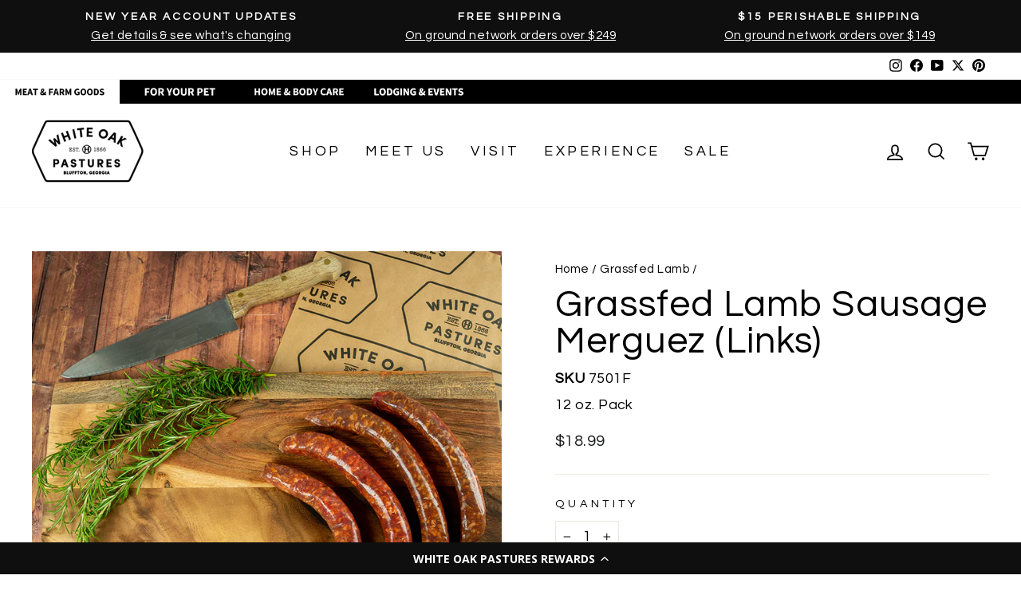

--- FILE ---
content_type: text/css
request_url: https://whiteoakpastures.com/cdn/shop/t/65/assets/hc-custom.css?v=45441374430366044471753448892
body_size: 1457
content:
.megamenu{padding:39px 0;line-height:1.8;transform:none;opacity:0;transition:all .3s cubic-bezier(.2,.06,.05,.95);transition-delay:.3s}@media only screen and (min-width:769px){.megamenu{padding:20px 0;line-height:1.6}.megamenu .grid{display:grid;grid-template-columns:23% 23% 23% 23%;column-gap:2.66%;grid-template-rows:auto;margin-left:0}.megamenu .grid__item{width:unset;padding-left:35px;position:relative}.megamenu .grid__item:before{display:block;content:"";width:30px;height:30px;position:absolute;top:4px;left:-5px;background-repeat:no-repeat;background-size:contain;background-position:center}.megamenu .grid__item.appear-delay-3:before,.megamenu .grid__item.appear-delay-4:before,.megamenu .grid__item.appear-delay-5:before{width:35px;height:35px;left:-10px}.megamenu .grid__item.appear-delay-1{grid-column-start:1;grid-column-end:1;grid-row-start:1;grid-row-end:10}.megamenu .grid__item.appear-delay-1:before{background-image:url(/cdn/shop/files/icon-menu-shop.png)}.megamenu .grid__item.appear-delay-2{grid-column-start:1;grid-column-end:1;grid-row-start:10;grid-row-end:20}.megamenu .h5[data-link=artisan-goods]:before{display:block;content:"";width:30px;height:30px;position:absolute;top:4px;left:-40px;background-repeat:no-repeat;background-size:contain;background-position:center;background-image:url(/cdn/shop/files/icon-menu-artisan.png)}.megamenu .grid__item.appear-delay-3{grid-column-start:2;grid-column-end:2;grid-row-start:1;grid-row-end:5}.megamenu .grid__item.appear-delay-4{grid-column-start:2;grid-column-end:2;grid-row-start:5;grid-row-end:5}.megamenu .h5[data-link=grassfed-lamb]:before{display:block;content:"";width:30px;height:30px;position:absolute;top:4px;left:-40px;background-repeat:no-repeat;background-size:contain;background-position:center;background-image:url(/cdn/shop/files/icon-menu-lamb.png)}.megamenu .grid__item.appear-delay-5{grid-column-start:2;grid-column-end:2;grid-row-start:6;grid-row-end:16}.megamenu .grid__item.appear-delay-6{grid-column-start:2;grid-column-end:2;grid-row-start:15;grid-row-end:20}.megamenu .h5[data-link=iberico-pork]:before{display:block;content:"";width:30px;height:30px;position:absolute;top:4px;left:-35px;background-repeat:no-repeat;background-size:contain;background-position:center;background-image:url(/cdn/shop/files/icon-menu-iberico.png)}.megamenu .grid__item.appear-delay-7{grid-column-start:3;grid-column-end:3;grid-row-start:1;grid-row-end:15}.megamenu .h5[data-link=heritage-pork]:before{display:block;content:"";width:30px;height:30px;position:absolute;top:4px;left:-35px;background-repeat:no-repeat;background-size:contain;background-position:center;background-image:url(/cdn/shop/files/icon-menu-pork.png)}.megamenu .grid__item.appear-delay-8{grid-column-start:3;grid-column-end:3;grid-row-start:15;grid-row-end:20}.megamenu .grid__item.appear-delay-8:before{background-image:url(/cdn/shop/files/icon-menu-fish.png)}.megamenu .h5[data-link=organic-vegetables]:before{display:block;content:"";width:30px;height:30px;position:absolute;top:4px;left:-35px;background-repeat:no-repeat;background-size:contain;background-position:center;background-image:url(/cdn/shop/files/icon-menu-produce_bb5f253a-dcdf-463a-afb3-4262bd563491.png)}.megamenu .h5[data-link=grassfed-beef]:before{display:block;content:"";width:30px;height:30px;position:absolute;top:4px;left:-40px;background-repeat:no-repeat;background-size:contain;background-position:center;background-image:url(/cdn/shop/files/icon-menu-beef.png)}.megamenu .h5[data-link=pastured-chicken-poultry]:before{display:block;content:"";width:30px;height:30px;position:absolute;top:4px;left:-40px;background-repeat:no-repeat;background-size:contain;background-position:center;background-image:url(/cdn/shop/files/icon-menu-chicken.png)}.megamenu .h5[data-link=pastured-rabbit]:before{display:block;content:"";width:30px;height:30px;position:absolute;top:4px;left:-40px;background-repeat:no-repeat;background-size:contain;background-position:center;background-image:url(/cdn/shop/files/icon-menu-specialty.png)}.megamenu .grid__item.appear-delay-9{grid-column-start:4;grid-column-end:4;grid-row-start:1;grid-row-end:1}.megamenu .grid__item.appear-delay-9:before{background-image:url(/cdn/shop/files/icon-menu-produce.png)}.megamenu .grid__item.appear-delay-10{grid-column-start:4;grid-column-end:4;grid-row-start:3;grid-row-end:9}.megamenu .grid__item.appear-delay-10:before{background-image:url(/cdn/shop/files/icon-menu-store.png)}.megamenu .grid__item.appear-delay-11{grid-column-start:4;grid-column-end:4;grid-row-start:9;grid-row-end:20}.megamenu .grid__item.appear-delay-11:before{background-image:url(/cdn/shop/files/icon-menu-pets.png)}.megamenu .grid__item{margin-bottom:10px}.megamenu .h5{margin-bottom:0;position:relative}.megamenu .h5:after{display:block;content:"";position:absolute;left:0;bottom:0;width:25px;height:2px;background:#00000080}.megamenu .site-nav__dropdown-link--top-level{font-size:16px;font-weight:700}.megamenu .site-nav__dropdown-link:not(.site-nav__dropdown-link--top-level){font-size:14px}}.is-focused>.megamenu,.site-nav--has-dropdown:hover .megamenu{opacity:1;transition-delay:0s}.is-focused>.megamenu .appear-animation,.site-nav--has-dropdown:hover .megamenu .appear-animation{opacity:1;transform:none}.site-nav--is-megamenu.site-nav__item{position:static}.megamenu__colection-image{display:block;background-repeat:no-repeat;background-position:top;background-size:cover;height:0;padding-bottom:46%;margin-bottom:20px}.text-center .megamenu .grid{text-align:center}.text-center .megamenu .grid .grid__item{float:none;display:inline-block;vertical-align:top;text-align:left}.swym-button-bar.swym-wishlist-button-bar{width:100%!important}.hc-brands-images{display:flex;align-items:center;margin:0 0 10px;padding:0}.hc-brand-image img{height:10px;width:auto}.hc-brand-image{min-width:150px;padding:10px;text-align:center}.hc-brand.hc-active img{filter:invert(0) sepia(2%) saturate(0) hue-rotate(185deg) brightness(99%) contrast(100%)}.hc-brand.hc-active{background:#fff}.hc-brand-image img{filter:invert(100%) sepia(0) saturate(0) hue-rotate(107deg) brightness(112%) contrast(101%);margin:0 auto}.hs_email label{display:none}.hs_email inout{margin-bottom:20px}.footer__customForm{max-width:360px}.footer__customForm--form{position:relative;margin-bottom:20px}.footer__customForm .hs-email>label{font-size:0;position:absolute;left:-10000px}.footer__customForm .hs-input{width:100%;padding-right:100px;margin-bottom:20px;border:1px solid #000000}.footer__customForm .hs-input.error{border:1px solid #d02e2e}.footer__customForm .hs-error-msg{color:#d02e2e}.footer__customForm input::placeholder{color:#000;opacity:1}.footer__customForm .actions{position:absolute;top:0;right:0}.footer__customForm .actions input{color:#f4f4f4;background:#000;border:1px solid #000000}[data-type_headers_align_text=true] .section-header{text-align:left}@media screen and (max-width: 480px){.hc-brand{width:25%}.hc-brand-image{width:100%;padding-left:0;padding-right:0;min-width:100%}.hc-brand-image img{height:8px;width:auto}}@media only screen and (min-width: 769px){.medium-up--one-fifth .collection-item__title{font-size:28px}.header-wrapper--sticky .toolbar{background:#fff;color:#000}.header-wrapper--sticky .toolbar a{color:#000}.header-wrapper--sticky .site-header:not(.site-header--stuck){background:#f4f4f4;color:#000}}.rte .enlarge-text{font-size:var(--typeBaseSize)}.shippingBadge{margin:0 0 20px;list-style-type:none;padding:0}.shippingBadge>li{display:flex;flex-flow:nowrap;padding:5px 10px;border:1px solid rgba(0,0,0,.2);justify-content:left;align-items:center}.shippingBadge__icon{display:flex;flex-flow:nowrap;width:80px;padding-right:20px}.shippingBadge__icon img{max-height:60px}.shippingBadge__text p{margin-bottom:0;font-size:16px;font-weight:600}.yotpo-bottomline.pull-left.star-clickable{margin-bottom:20px}.product-block.product-block--header{margin-bottom:0}.swym-wishlist-grid-button span{background:#fff;border-radius:50%}.modal__centered-content.newsletter--has-image .newsletter-popup{display:block}.modal__centered-content.newsletter--has-image .newsletter-popup__content,.modal__centered-content.newsletter--has-image .newsletter-popup__image-wrapper{width:100%}.newsletter-popup__content .image-element{opacity:1}.modal__centered-content.newsletter--has-image .newsletter-popup__image{position:initial;object-fit:unset;max-height:100%}.grid__image-ratio img.grid__image-contain{-o-object-fit:cover;object-fit:cover}.hc-sku{font-weight:700}.promo-grid{margin-top:20px}input.custom-add-to-cart-button.btn{width:100%}.hc-shop-group.collection-sidebar__group{border-bottom:1px solid var(--colorDrawerBorder);border-top:0;padding-top:0}.hc-shop-group.collection-sidebar__group ul.no-bullets.tag-list{margin-left:0}.hc-shop-group.collection-sidebar__group button.collapsible-trigger,.filter-form button.collapsible-trigger{text-transform:uppercase;letter-spacing:.3em;font-size:.75em;display:block;width:100%;padding:10px 0}.filter-form .tag__checkbox{padding-left:0}.filter-form .tag__text{position:relative;padding-left:25px;font-size:calc(var(--typeBaseSize) - 2px);font-size:max(calc(var(--typeBaseSize) - 2px),14px)}.filter-form .tag-list label:hover,.filter-form .tag:focus-within label{-webkit-text-decoration:none;text-decoration:none;text-underline-offset:0}.collection-sidebar__group{padding-top:0}.hc-shop-group.collection-sidebar__group .tag-list a{display:block;line-height:2}summary.site-nav__link.site-nav__link--has-dropdown svg{display:none}.grid-product__price{font-size:var(--typeBaseSize);color:#1c1d1d;color:var(--colorPrice);margin-top:5px}.grid-product__itemDetail,.grid-product__sku{font-size:16px}.grid-product__sku{margin-top:5px}header#SiteHeader{padding-top:0}.variant-custom-fields{display:none}.variant-custom-fields.hc-variant-active{display:block}.site-nav__dropdown{z-index:99}.hc-cart-shipping{text-align:left}.cart__checkout-wrapper p a{text-decoration:none;border-bottom:1px solid;border-bottom-color:#000000b3;position:relative;display:inline-block}.cart__checkout-wrapper p a:after{content:"";position:absolute;bottom:-2px;left:0;width:0%;border-bottom:2px solid currentColor;transition:width .5s ease}.site-header .site-header__logo img{top:0;position:initial;transform:none;animation:none!important}@media only screen and (min-width: 769px){.collection-content{padding-top:0}.megamenu .grid{display:flex;flex-wrap:wrap}.megamenu .grid .grid__item{width:23%}}
/*# sourceMappingURL=/cdn/shop/t/65/assets/hc-custom.css.map?v=45441374430366044471753448892 */


--- FILE ---
content_type: application/javascript; charset=utf-8
request_url: https://recommendations.loopclub.io/v2/storefront/template/?product_id=6189104660676&theme_id=146414895300&page=whiteoakpastures.com%2Fcollections%2Fgrassfed-lamb%2Fproducts%2Fgrassfed-lamb-sausage-merguez-links&r_type=product&r_id=6189104660676&page_type=product_page&currency=USD&shop=whiteoakpastures.myshopify.com&theme_store_id=857&locale=en&screen=desktop&qs=%7B%7D&collection=grassfed-lamb&cbt=true&cbs=true&callback=jsonp_callback_82436
body_size: 3078
content:
jsonp_callback_82436({"visit_id":"1768837362-8a1fe583-8434-4ebb-a22d-be567affa488","widgets":[{"id":205569,"page_id":91839,"widget_serve_id":"144b9060-cd39-4110-a7c1-7c915fb0a7bc","type":"bought_together","max_content":2,"min_content":1,"enabled":true,"location":"shopify-section-product-template","title":"Frequently Bought Together","css":"[data-rk-widget-id='205569'] .rktheme-addtocart-select-arrow::after {  border-top-color: #fff;}[data-rk-widget-id='205569'] .rktheme-bundle-add-to-cart {  background-color: #000;  color: #fff;}[data-rk-widget-id='205569'] .rktheme-bundle-add-to-cart:hover {  background-color: #000;}[data-rk-widget-id='205569'] .rktheme-bundle-total-price-amounts {  color: #222;}[data-rk-widget-id='205569'] .rktheme-bundle-product-item-prices {  color: #222;}[data-rk-widget-id='205569'] .rktheme-widget-title {  font-size: 32px;}[data-rk-widget-id='205569'] .rktheme-bundle-title {  font-size: 32px;}[data-rk-widget-id='205569'] .rktheme-product-image {  object-fit: cover;}[data-rk-widget-id='205569'] .rktheme-widget-title {  text-align:center;}[data-rk-widget-id='205569'] .rktheme-product-title {  font-family: Questrial, sans-serif;}","layout":"amazon_bought_together","cart_button_text":"Add to Cart","page_type":"product_page","desktop_per_view":4,"mobile_per_view":2,"carousel_control":"arrow","position_enabled":true,"position":2,"enable_cart_button":false,"cart_button_template":null,"extra":{},"enable_popup":false,"popup_config":{},"show_discount_label":false,"allow_out_of_stock":true,"tablet_per_view":3,"discount_config":{"enabled":false,"type":"PERCENTAGE","value":"5","widget_message":"Buy these products together and get a bundle discount.","cart_message":"Your Bundle discount will be applied at checkout.","version":1,"apply_discount_only_to_rec":false},"cart_properties":{},"template":"<div class='page-width'><section class='rktheme-widget-container' data-layout='amazon_bought_together'>    <div class='rktheme-bundle-container'>        <header class=\"section-header\">            <h3 class=\"section-header__title\">Frequently Bought Together</h3>        </header>      <div class='rktheme-bundle-discount'></div>      <div class='rktheme-bundle-section'>        <div class='rktheme-bundle-images'></div>        <div class='rktheme-bundle-total-price rktheme-bundle-total-price--desktop'></div>      </div>      <ul class='rktheme-bundle-products-list'>      </ul>      <div class='rktheme-bundle-total-price rktheme-bundle-total-price--mobile'></div>    </div>    <div class='rktheme-bundle-data'>      <script class='rktheme-bundle-data-parent' type=\"application/json\">          {\"id\": 6189104660676, \"handle\": \"grassfed-lamb-sausage-merguez-links\", \"title\": \"Grassfed Lamb Sausage Merguez (Links)\", \"image\": {\"id\": 23321432522948, \"alt\": null, \"src\": \"https://cdn.shopify.com/s/files/1/0517/3277/5108/products/200903-lamb-merguez-uncooked-lamb-900x900-dsc04591.jpg?v=1612477811\", \"width\": 900, \"height\": 900, \"position\": 1, \"created_at\": \"2021-02-04T17:30:09-05:00\", \"metafields\": [], \"product_id\": 6189104660676, \"updated_at\": \"2021-02-04T17:30:11-05:00\", \"variant_ids\": [], \"admin_graphql_api_id\": \"gid://shopify/ProductImage/23321432522948\"}, \"images\": [{\"id\": 23321432522948, \"alt\": null, \"src\": \"https://cdn.shopify.com/s/files/1/0517/3277/5108/products/200903-lamb-merguez-uncooked-lamb-900x900-dsc04591.jpg?v=1612477811\", \"width\": 900, \"height\": 900, \"position\": 1, \"created_at\": \"2021-02-04T17:30:09-05:00\", \"metafields\": [], \"product_id\": 6189104660676, \"updated_at\": \"2021-02-04T17:30:11-05:00\", \"variant_ids\": [], \"admin_graphql_api_id\": \"gid://shopify/ProductImage/23321432522948\"}], \"options\": [{\"id\": 7886342455492, \"name\": \"Title\", \"values\": [\"Default Title\"], \"position\": 1, \"product_id\": 6189104660676}], \"variants\": [{\"id\": 38034995642564, \"is_available\": true, \"presentment_prices\": null, \"title\": \"Default Title\", \"image_id\": null, \"price\": \"18.99\", \"compare_price\": null, \"option1\": \"Default Title\", \"option2\": null, \"option3\": null, \"available\": true, \"sku\": \"7501F\", \"inventory_management\": null}]}      </script>        <script class='rktheme-bundle-data-product' type=\"application/json\">          {\"id\": 6189101777092, \"handle\": \"grassfed-ground-beef\", \"title\": \"Grassfed Ground Beef, 90/10\", \"image\": {\"id\": 28634234388676, \"alt\": null, \"src\": \"https://cdn.shopify.com/s/files/1/0517/3277/5108/products/Grassfed-Ground-Beef-9010.jpg?v=1621868317\", \"width\": 1319, \"height\": 882, \"position\": 1, \"created_at\": \"2021-05-24T10:57:55-04:00\", \"metafields\": [], \"product_id\": 6189101777092, \"updated_at\": \"2021-05-24T10:58:37-04:00\", \"variant_ids\": [], \"admin_graphql_api_id\": \"gid://shopify/ProductImage/28634234388676\"}, \"images\": [{\"id\": 28634234388676, \"alt\": null, \"src\": \"https://cdn.shopify.com/s/files/1/0517/3277/5108/products/Grassfed-Ground-Beef-9010.jpg?v=1621868317\", \"width\": 1319, \"height\": 882, \"position\": 1, \"created_at\": \"2021-05-24T10:57:55-04:00\", \"metafields\": [], \"product_id\": 6189101777092, \"updated_at\": \"2021-05-24T10:58:37-04:00\", \"variant_ids\": [], \"admin_graphql_api_id\": \"gid://shopify/ProductImage/28634234388676\"}, {\"id\": 28634240942276, \"alt\": null, \"src\": \"https://cdn.shopify.com/s/files/1/0517/3277/5108/products/Grassfed-Gound-9010-2.jpg?v=1621868317\", \"width\": 1522, \"height\": 1017, \"position\": 2, \"created_at\": \"2021-05-24T10:58:32-04:00\", \"metafields\": [], \"product_id\": 6189101777092, \"updated_at\": \"2021-05-24T10:58:37-04:00\", \"variant_ids\": [], \"admin_graphql_api_id\": \"gid://shopify/ProductImage/28634240942276\"}], \"options\": [{\"id\": 7886338654404, \"name\": \"Title\", \"values\": [\"Default Title\"], \"position\": 1, \"product_id\": 6189101777092}], \"variants\": [{\"id\": 38034979291332, \"is_available\": true, \"presentment_prices\": null, \"title\": \"Default Title\", \"image_id\": null, \"price\": \"10.49\", \"compare_price\": null, \"option1\": \"Default Title\", \"option2\": null, \"option3\": null, \"available\": true, \"sku\": \"2620F\", \"inventory_management\": null}]}        </script>        <script class='rktheme-bundle-data-product' type=\"application/json\">          {\"id\": 6189136937156, \"handle\": \"pastured-ground-pork\", \"title\": \"Pastured Ground Pork\", \"image\": {\"id\": 34589463642308, \"alt\": null, \"src\": \"https://cdn.shopify.com/s/files/1/0517/3277/5108/files/GroundPork.png?v=1686339641\", \"width\": 1080, \"height\": 1080, \"position\": 1, \"created_at\": \"2023-06-09T15:40:39-04:00\", \"metafields\": [], \"product_id\": 6189136937156, \"updated_at\": \"2023-06-09T15:40:45-04:00\", \"variant_ids\": [], \"admin_graphql_api_id\": \"gid://shopify/ProductImage/34589463642308\"}, \"images\": [{\"id\": 34589463642308, \"alt\": null, \"src\": \"https://cdn.shopify.com/s/files/1/0517/3277/5108/files/GroundPork.png?v=1686339641\", \"width\": 1080, \"height\": 1080, \"position\": 1, \"created_at\": \"2023-06-09T15:40:39-04:00\", \"metafields\": [], \"product_id\": 6189136937156, \"updated_at\": \"2023-06-09T15:40:45-04:00\", \"variant_ids\": [], \"admin_graphql_api_id\": \"gid://shopify/ProductImage/34589463642308\"}], \"options\": [{\"id\": 7886378434756, \"name\": \"Title\", \"values\": [\"Default Title\"], \"position\": 1, \"product_id\": 6189136937156}], \"variants\": [{\"id\": 38035085295812, \"is_available\": true, \"presentment_prices\": null, \"title\": \"Default Title\", \"image_id\": null, \"price\": \"10.99\", \"compare_price\": null, \"option1\": \"Default Title\", \"option2\": null, \"option3\": null, \"available\": true, \"sku\": \"4410F\", \"inventory_management\": null}]}        </script>    </div>  <div class='rktheme-settings-data' style='display: none;'><script type=\"application/json\">{\"carousel\": {\"arrow_fill\": \"#222\", \"arrow_style\": \"rectangle\", \"bullet_size\": 10, \"glide_config\": {\"peek\": 0, \"type\": \"slider\", \"bound\": true, \"rewind\": false, \"keyboard\": true, \"start_at\": 0, \"direction\": \"ltr\", \"per_touch\": 1, \"variable_width\": true}, \"per_row_mobile\": \"2\", \"arrow_icon_size\": 25, \"navigation_mode\": \"arrows\", \"per_row_desktop\": \"5\", \"arrow_background\": \"#ccc\", \"arrow_transition\": \"appear\", \"bullet_background\": \"#bbb\", \"per_row_widescreen\": \"5\", \"arrow_icon_size_mobile\": 20, \"bullet_active_background\": \"#222\"}, \"product_card\": {\"gutter\": 20, \"price_color\": \"#222\", \"title_align\": \"left\", \"title_color\": \"#222\", \"vendor_color\": \"#222\", \"gutter_mobile\": 15, \"max_title_rows\": 2, \"per_row_mobile\": \"2\", \"per_row_tablet\": 3, \"per_row_desktop\": \"4\", \"price_font_size\": \"16px\", \"title_font_size\": \"20px\", \"vendor_position\": \"hidden\", \"add_to_cart_mode\": \"slide\", \"image_hover_mode\": \"secondary\", \"image_object_fit\": \"cover\", \"vendor_font_size\": \"14px\", \"add_to_cart_color\": \"#fff\", \"price_font_family\": \"\", \"image_aspect_ratio\": \"1:1\", \"per_row_widescreen\": 6, \"discount_label_text\": \"{percent} off\", \"price_color_compare\": \"#aaa\", \"discount_label_color\": \"#fff\", \"price_color_original\": \"#222\", \"price_compare_at_mode\": \"before\", \"add_to_cart_background\": \"#000\", \"discount_label_visible\": true, \"discount_label_position\": \"left\", \"redirect_on_add_to_cart\": false, \"discount_label_background\": \"#222\", \"product_title_font_family\": \"Questrial, sans-serif\"}, \"horizontal_grid\": {}, \"show_snowflakes\": true, \"auto_position_on\": true, \"widget_font_family\": \"\", \"amazon_bought_together\": {\"image_size\": 300, \"show_discounts\": true, \"button_text_color\": \"#fff\", \"total_price_color\": \"#222\", \"product_price_color\": \"#222\", \"button_background_color\": \"#000\", \"ignore_cheapest_variant\": true}, \"widget_title_alignment\": \"center\", \"widget_title_font_size\": \"32px\", \"minimum_distance_from_window\": 30, \"auto_position_last_updated_at\": 1587801185644, \"minimum_distance_from_window_mobile\": 15}</script></div>  <div class='rktheme-translations-data' style='display: none;'><script type=\"application/json\">{\"go_to_cart_text\": \"Go to cart\", \"add_to_cart_text\": \"Add to Cart\", \"total_price_text\": \"Total Price:\", \"out_of_stock_text\": \"Out of stock\", \"this_product_text\": \"This product:\", \"added_to_cart_text\": \"Added to cart!\", \"adding_to_cart_text\": \"Adding...\", \"discount_label_text\": \"{percent} off\", \"fbt_add_to_cart_text\": \"Add selected to cart\"}</script></div></section></div>","js":"\"use strict\";return {  onWidgetInit: function onWidgetInit(widget, utils) {    var widgetInitSuccess = utils.initWidget({      widgetData: widget,      rkUtils: utils,    });    if (!widgetInitSuccess) {      var err = new Error(\"Rk:WidgetInitFailed\");      err.info = {        widgetId: widget.id,        widgetServeId: widget.widgetServeId,        widgetPageType: widget.pageType,      };      throw err;    }  },};"}],"product":{},"shop":{"id":19727,"domain":"whiteoakpastures.com","name":"whiteoakpastures.myshopify.com","currency":"USD","currency_format":"${{amount}}","css":".rktheme-product-title {\n    min-height: unset !important;\n}\n\n.rktheme-bundle-add-to-cart.btn.button {\n    border-radius: 0 !important;\n    font-size: 14px !important;\n}\n\n.rktheme-bundle-container {\n    margin-left: 0;\n    margin-right: 0;\n    padding-left: 0;\n    padding-right: 0;\n}\n\n.rktheme-bundle-discount[data-visible] {\n    background-color: #C19768;\n    color: #fff;\n}\n\n@media (max-width: 768px) {\n    .rktheme-bundle-discount[data-visible] {\n        font-size: 12px;\n        margin-right: auto;    \n    }\n}\n\n.rktheme-bundle-total-price-amounts strike + span {\n    color: #ff4e4e;\n}\n\nspan.rktheme-bundle-product-item-price-original + span.rktheme-bundle-product-item-price-final {\n    color: #ff4e4e;\n}","show_compare_at":true,"enabled_presentment_currencies":["USD"],"extra":{},"product_reviews_app":"ssw","swatch_app":null,"js":"","translations":{},"analytics_enabled":[],"pixel_enabled":false},"theme":{"css":""},"user_id":"1768837362-31ef4bcd-e56e-4d79-85f8-7915120b0935"});

--- FILE ---
content_type: application/javascript; charset=utf-8
request_url: https://cdn-widgetsrepository.yotpo.com/v1/loader/6SdY9CFjiQ-DF21-XRKteg
body_size: 37989
content:

if (typeof (window) !== 'undefined' && window.performance && window.performance.mark) {
  window.performance.mark('yotpo:loader:loaded');
}
var yotpoWidgetsContainer = yotpoWidgetsContainer || { guids: {} };
(function(){
    var guid = "6SdY9CFjiQ-DF21-XRKteg";
    var loader = {
        loadDep: function (link, onLoad, strategy) {
            var script = document.createElement('script');
            script.onload = onLoad || function(){};
            script.src = link;
            if (strategy === 'defer') {
                script.defer = true;
            } else if (strategy === 'async') {
                script.async = true;
            }
            script.setAttribute("type", "text/javascript");
            script.setAttribute("charset", "utf-8");
            document.head.appendChild(script);
        },
        config: {
            data: {
                guid: guid
            },
            widgets: {
            
                "1129106": {
                    instanceId: "1129106",
                    instanceVersionId: "344385563",
                    templateAssetUrl: "https://cdn-widgetsrepository.yotpo.com/widget-assets/widget-referral-share/app.v0.4.16-6729.js",
                    cssOverrideAssetUrl: "https://cdn-widget-assets.yotpo.com/ReferralShareWidget/6SdY9CFjiQ-DF21-XRKteg/css-overrides/css-overrides.2024_11_14_10_26_10_512.css",
                    customizationCssUrl: "",
                    customizations: {
                      "background-color": "rgba(255,255,255,1)",
                      "customer-email-view-button-text": "Next",
                      "customer-email-view-description-discount-discount": "Give your friends {{friend_reward}} their first purchase of {{min_spent}}, and get {{customer_reward}} for each successful referral.",
                      "customer-email-view-description-discount-points": "Give your friends {{friend_reward}} their first purchase of {{min_spent}}, and get {{customer_reward}} points for each successful referral.",
                      "customer-email-view-description-nothing-discount": "Get {{customer_reward}} for each successful referral.",
                      "customer-email-view-description-nothing-points": "Get {{customer_reward}} points for each successful referral.",
                      "customer-email-view-description-points-discount": "Give your friends {{friend_reward}} points, and get {{customer_reward}} for each successful referral.",
                      "customer-email-view-description-points-points": "Give your friends {{friend_reward}} points, and get {{customer_reward}} points for each successful referral.",
                      "customer-email-view-header": "Refer a Friend",
                      "customer-email-view-input-placeholder": "Your email address",
                      "customer-email-view-title-discount-discount": "GIVE {{friend_reward}}, GET {{customer_reward}}",
                      "customer-email-view-title-discount-points": "GIVE {{friend_reward}}, GET {{customer_reward}} POINTS",
                      "customer-email-view-title-nothing-discount": "REFER A FRIEND, GET {{customer_reward}} FOR REFERRALS",
                      "customer-email-view-title-nothing-points": "REFER A FRIEND, GET {{customer_reward}} POINTS FOR REFERRALS",
                      "customer-email-view-title-points-discount": "GIVE {{friend_reward}} POINTS, GET {{customer_reward}}",
                      "customer-email-view-title-points-points": "GIVE {{friend_reward}} POINTS, GET {{customer_reward}} POINTS",
                      "customer-name-view-input-placeholder": "Your name",
                      "default-toggle": true,
                      "description-color": "rgba(15,15,15,1)",
                      "description-font-size": "16px",
                      "desktop-background-image-url": "https://cdn-widget-assets.yotpo.com/static_assets/6SdY9CFjiQ-DF21-XRKteg/images/image_2023_09_04_01_03_26_541",
                      "disabled-referral-code-error": "Looks like your referral link was deactivated",
                      "email-fill-color": "#F6F1EE",
                      "email-input-type": "rounded_rectangle",
                      "email-outline-color": "#000000",
                      "email-text-color": "#000000",
                      "final-view-button-text": "REFER MORE FRIENDS",
                      "final-view-description": "Remind your friends to check their email",
                      "final-view-error-description": "We were unable to share the referral link. Go back to the previous step to try again.",
                      "final-view-error-text": "GO BACK",
                      "final-view-error-title": "Something went wrong",
                      "final-view-title": "THANKS FOR REFERRING",
                      "fonts-primary-font-name-and-url": "Tower_CG_Condensed@|https://cdn.shopify.com/s/files/1/0517/3277/5108/files/Tower_CG_Condensed.otf?v=1679587557",
                      "fonts-secondary-font-name-and-url": "Open Sans@300|https://fonts.googleapis.com/css?family=Open+Sans:300\u0026display=swap",
                      "header-color": "rgba(15,15,15,1)",
                      "header-font-size": "18px",
                      "login-view-description-discount-discount": "Give your friends {{friend_reward}} their first purchase of {{min_spent}}, and get {{customer_reward}} for each successful referral.",
                      "login-view-description-discount-points": "Give your friends {{friend_reward}}  their first order and get $20 ({{customer_reward}} points) for each successful referral.",
                      "login-view-description-nothing-discount": "Get {{customer_reward}} for each successful referral.",
                      "login-view-description-nothing-points": "Get {{customer_reward}} points for each successful referral.",
                      "login-view-description-points-discount": "Give your friends {{friend_reward}} points, and get {{customer_reward}} for each successful referral.",
                      "login-view-description-points-points": "Give your friends {{friend_reward}} points, and get {{customer_reward}} points for each successful referral.",
                      "login-view-header": "Refer a Friend",
                      "login-view-log-in-button-text": "Log in",
                      "login-view-sign-up-button-text": "Join now",
                      "login-view-title-discount-discount": "GIVE {{friend_reward}}, GET {{customer_reward}}",
                      "login-view-title-discount-points": "GIVE {{friend_reward}}, GET {{customer_reward}} points",
                      "login-view-title-nothing-discount": "REFER A FRIEND, GET {{customer_reward}} FOR REFERRALS",
                      "login-view-title-nothing-points": "REFER A FRIEND, GET {{customer_reward}} POINTS FOR REFERRALS",
                      "login-view-title-points-discount": "GIVE {{friend_reward}} POINTS, GET {{customer_reward}}",
                      "login-view-title-points-points": "GIVE {{friend_reward}} POINTS, GET {{customer_reward}} POINTS",
                      "main-share-option-desktop": "main_share_copy_link",
                      "main-share-option-mobile": "main_share_sms",
                      "mobile-background-image-url": "https://cdn-widget-assets.yotpo.com/static_assets/6SdY9CFjiQ-DF21-XRKteg/images/image_2023_09_04_01_03_26_541",
                      "more-share-ways-text": "MORE WAYS TO SHARE",
                      "primary-button-background-color": "rgba(15,15,15,1)",
                      "primary-button-font-size": "16px",
                      "primary-button-size": "standard",
                      "primary-button-text-color": "rgba(255,255,255,1)",
                      "primary-button-type": "filled_rectangle",
                      "referral-history-completed-points-text": "{{points}} POINTS",
                      "referral-history-completed-status-type": "text",
                      "referral-history-confirmed-status": "Completed",
                      "referral-history-pending-status": "Pending",
                      "referral-history-redeem-text": "You can redeem your points for a reward, or apply your reward code at checkout.",
                      "referral-history-sumup-line-points-text": "{{points}} POINTS",
                      "referral-history-sumup-line-text": "Your Rewards",
                      "referral-views-button-text": "Next",
                      "referral-views-copy-link-button-text": "Copy link",
                      "referral-views-description-discount-discount": "Give your friends {{friend_reward}} their first purchase of {{min_spent}}, and get {{customer_reward}} for each successful referral.",
                      "referral-views-description-discount-points": "Give your friends {{friend_reward}} heir first order and get $20 ({{customer_reward}} points) for each successful referral.",
                      "referral-views-description-nothing-discount": "Get {{customer_reward}} for each successful referral.",
                      "referral-views-description-nothing-points": "Get {{customer_reward}} points for each successful referral.",
                      "referral-views-description-points-discount": "Give your friends {{friend_reward}} points, and get {{customer_reward}} for each successful referral.",
                      "referral-views-description-points-points": "Give your friends {{friend_reward}} points, and get {{customer_reward}} points for each successful referral.",
                      "referral-views-email-share-body": "How does a discount off your first order at {{company_name}} sound? Use the link below and once you've shopped, I'll get a reward too.\n{{referral_link}}",
                      "referral-views-email-share-subject": "Discount to a Store You'll Love!",
                      "referral-views-email-share-type": "marketing_email",
                      "referral-views-friends-input-placeholder": "Friend’s email address",
                      "referral-views-header": "Refer a Friend",
                      "referral-views-personal-email-button-text": "Share via email",
                      "referral-views-sms-button-text": "Share via SMS",
                      "referral-views-title-discount-discount": "GIVE {{friend_reward}}, GET {{customer_reward}}",
                      "referral-views-title-discount-points": "GIVE {{friend_reward}}, GET {{customer_reward}} points",
                      "referral-views-title-nothing-discount": "REFER A FRIEND, GET {{customer_reward}} FOR REFERRALS",
                      "referral-views-title-nothing-points": "REFER A FRIEND, GET {{customer_reward}} POINTS FOR REFERRALS",
                      "referral-views-title-points-discount": "GIVE {{friend_reward}} POINTS, GET {{customer_reward}}",
                      "referral-views-title-points-points": "GIVE {{friend_reward}} POINTS, GET {{customer_reward}} POINTS",
                      "referral-views-whatsapp-button-text": "Share via WhatsApp",
                      "secondary-button-background-color": "rgba(15,15,15,1)",
                      "secondary-button-text-color": "rgba(255,255,255,1)",
                      "secondary-button-type": "filled_rectangle",
                      "share-allow-copy-link": true,
                      "share-allow-email": true,
                      "share-allow-sms": true,
                      "share-allow-whatsapp": true,
                      "share-headline-text-color": "#000000",
                      "share-icons-color": "#000000",
                      "share-settings-copyLink": true,
                      "share-settings-default-checkbox": true,
                      "share-settings-default-mobile-checkbox": true,
                      "share-settings-email": true,
                      "share-settings-mobile-copyLink": true,
                      "share-settings-mobile-email": true,
                      "share-settings-mobile-sms": true,
                      "share-settings-mobile-whatsapp": true,
                      "share-settings-whatsapp": true,
                      "share-sms-message": "I love {{company_name}}! Shop using my link to get a discount {{referral_link}}",
                      "share-whatsapp-message": "I love {{company_name}}! Shop using my link to get a discount {{referral_link}}",
                      "tab-size": "small",
                      "tab-type": "lower_line",
                      "tab-view-primary-tab-text": "Refer a Friend",
                      "tab-view-secondary-tab-text": "Your Referrals",
                      "tile-color": "rgba(255,255,255,1)",
                      "title-color": "rgba(15,15,15,1)",
                      "title-font-size": "36px",
                      "view-exit-intent-enabled": false,
                      "view-exit-intent-mobile-timeout-ms": 10000,
                      "view-is-popup": false,
                      "view-layout": "left",
                      "view-popup-delay-ms": 0,
                      "view-show-customer-name": false,
                      "view-show-popup-on-exit": false,
                      "view-show-referral-history": false,
                      "view-table-rectangular-dark-pending-color": "rgba( 0, 0, 0, 0.6 )",
                      "view-table-rectangular-light-pending-color": "#FFFFFF",
                      "view-table-selected-color": "#0F8383",
                      "view-table-theme": "dark",
                      "view-table-type": "lines",
                      "wadmin-text-and-share-choose-sreen": "step_3"
                    },
                    staticContent: {
                      "advocateLoggedInRequirement": true,
                      "advocateRewardType": "POINTS",
                      "companyName": "White Oak Pastures",
                      "cssEditorEnabled": true,
                      "currency": "USD",
                      "friendRewardType": "REWARD_OPTION",
                      "hasPrimaryFontsFeature": true,
                      "isFreeMerchant": false,
                      "isHidden": false,
                      "isMultiCurrencyEnabled": false,
                      "merchantId": "122755",
                      "migrateTabColorToBackground": true,
                      "platformName": "shopify",
                      "referralHistoryEnabled": true,
                      "referralHost": "http://rwrd.io",
                      "storeId": "NIPGhFkXV8k4h68eZgMDsetBXIPdIlwLd5UHnJr3"
                    },
                    className: "ReferralShareWidget",
                    dependencyGroupId: null
                },
            
                "1129105": {
                    instanceId: "1129105",
                    instanceVersionId: "344385561",
                    templateAssetUrl: "https://cdn-widgetsrepository.yotpo.com/widget-assets/widget-referral-share/app.v0.4.16-6729.js",
                    cssOverrideAssetUrl: "https://cdn-widget-assets.yotpo.com/ReferralShareWidget/6SdY9CFjiQ-DF21-XRKteg/css-overrides/css-overrides.2024_11_14_10_26_10_512.css",
                    customizationCssUrl: "",
                    customizations: {
                      "background-color": "rgba(255,255,255,1)",
                      "customer-email-view-button-text": "Next",
                      "customer-email-view-description-discount-discount": "Give your friends {{friend_reward}} their first purchase of {{min_spent}}, and get {{customer_reward}} for each successful referral.",
                      "customer-email-view-description-discount-points": "Give your friends {{friend_reward}} their first purchase of {{min_spent}}, and get {{customer_reward}} points for each successful referral.",
                      "customer-email-view-description-nothing-discount": "Get {{customer_reward}} for each successful referral.",
                      "customer-email-view-description-nothing-points": "Get {{customer_reward}} points for each successful referral.",
                      "customer-email-view-description-points-discount": "Give your friends {{friend_reward}} points, and get {{customer_reward}} for each successful referral.",
                      "customer-email-view-description-points-points": "Give your friends {{friend_reward}} points, and get {{customer_reward}} points for each successful referral.",
                      "customer-email-view-header": "Refer a Friend",
                      "customer-email-view-input-placeholder": "Your email address",
                      "customer-email-view-title-discount-discount": "GIVE {{friend_reward}}, GET {{customer_reward}}",
                      "customer-email-view-title-discount-points": "GIVE {{friend_reward}}, GET {{customer_reward}} POINTS",
                      "customer-email-view-title-nothing-discount": "REFER A FRIEND, GET {{customer_reward}} FOR REFERRALS",
                      "customer-email-view-title-nothing-points": "REFER A FRIEND, GET {{customer_reward}} POINTS FOR REFERRALS",
                      "customer-email-view-title-points-discount": "GIVE {{friend_reward}} POINTS, GET {{customer_reward}}",
                      "customer-email-view-title-points-points": "GIVE {{friend_reward}} POINTS, GET {{customer_reward}} POINTS",
                      "customer-name-view-input-placeholder": "Your name",
                      "default-toggle": true,
                      "description-color": "rgba(15,15,15,1)",
                      "description-font-size": "16px",
                      "desktop-background-image-url": "https://cdn-widget-assets.yotpo.com/static_assets/6SdY9CFjiQ-DF21-XRKteg/images/image_2023_09_04_01_03_26_541",
                      "disabled-referral-code-error": "Looks like your referral link was deactivated",
                      "email-fill-color": "#F6F1EE",
                      "email-input-type": "rounded_rectangle",
                      "email-outline-color": "#000000",
                      "email-text-color": "#000000",
                      "final-view-button-text": "REFER MORE FRIENDS",
                      "final-view-description": "Remind your friends to check their email",
                      "final-view-error-description": "We were unable to share the referral link. Go back to the previous step to try again.",
                      "final-view-error-text": "GO BACK",
                      "final-view-error-title": "Something went wrong",
                      "final-view-title": "THANKS FOR REFERRING",
                      "fonts-primary-font-name-and-url": "Tower_CG_Condensed@|https://cdn.shopify.com/s/files/1/0517/3277/5108/files/Tower_CG_Condensed.otf?v=1679587557",
                      "fonts-secondary-font-name-and-url": "Open Sans@300|https://fonts.googleapis.com/css?family=Open+Sans:300\u0026display=swap",
                      "header-color": "rgba(15,15,15,1)",
                      "header-font-size": "18px",
                      "login-view-description-discount-discount": "Give your friends {{friend_reward}} their first purchase of {{min_spent}}, and get {{customer_reward}} for each successful referral.",
                      "login-view-description-discount-points": "Give your friends {{friend_reward}}  their first order and get $20 ({{customer_reward}} points) for each successful referral.",
                      "login-view-description-nothing-discount": "Get {{customer_reward}} for each successful referral.",
                      "login-view-description-nothing-points": "Get {{customer_reward}} points for each successful referral.",
                      "login-view-description-points-discount": "Give your friends {{friend_reward}} points, and get {{customer_reward}} for each successful referral.",
                      "login-view-description-points-points": "Give your friends {{friend_reward}} points, and get {{customer_reward}} points for each successful referral.",
                      "login-view-header": "Refer a Friend",
                      "login-view-log-in-button-text": "Log in",
                      "login-view-sign-up-button-text": "Join now",
                      "login-view-title-discount-discount": "GIVE {{friend_reward}}, GET {{customer_reward}}",
                      "login-view-title-discount-points": "GIVE {{friend_reward}}, GET {{customer_reward}} points",
                      "login-view-title-nothing-discount": "REFER A FRIEND, GET {{customer_reward}} FOR REFERRALS",
                      "login-view-title-nothing-points": "REFER A FRIEND, GET {{customer_reward}} POINTS FOR REFERRALS",
                      "login-view-title-points-discount": "GIVE {{friend_reward}} POINTS, GET {{customer_reward}}",
                      "login-view-title-points-points": "GIVE {{friend_reward}} POINTS, GET {{customer_reward}} POINTS",
                      "main-share-option-desktop": "main_share_copy_link",
                      "main-share-option-mobile": "main_share_sms",
                      "mobile-background-image-url": "https://cdn-widget-assets.yotpo.com/static_assets/6SdY9CFjiQ-DF21-XRKteg/images/image_2023_09_04_01_03_26_541",
                      "more-share-ways-text": "MORE WAYS TO SHARE",
                      "primary-button-background-color": "rgba(15,15,15,1)",
                      "primary-button-font-size": "16px",
                      "primary-button-size": "standard",
                      "primary-button-text-color": "rgba(255,255,255,1)",
                      "primary-button-type": "filled_rectangle",
                      "referral-history-completed-points-text": "{{points}} POINTS",
                      "referral-history-completed-status-type": "text",
                      "referral-history-confirmed-status": "Completed",
                      "referral-history-pending-status": "Pending",
                      "referral-history-redeem-text": "You can redeem your points for a reward, or apply your reward code at checkout.",
                      "referral-history-sumup-line-points-text": "{{points}} POINTS",
                      "referral-history-sumup-line-text": "Your Rewards",
                      "referral-views-button-text": "Next",
                      "referral-views-copy-link-button-text": "Copy link",
                      "referral-views-description-discount-discount": "Give your friends {{friend_reward}} their first purchase of {{min_spent}}, and get {{customer_reward}} for each successful referral.",
                      "referral-views-description-discount-points": "Give your friends {{friend_reward}} heir first order and get $20 ({{customer_reward}} points) for each successful referral.",
                      "referral-views-description-nothing-discount": "Get {{customer_reward}} for each successful referral.",
                      "referral-views-description-nothing-points": "Get {{customer_reward}} points for each successful referral.",
                      "referral-views-description-points-discount": "Give your friends {{friend_reward}} points, and get {{customer_reward}} for each successful referral.",
                      "referral-views-description-points-points": "Give your friends {{friend_reward}} points, and get {{customer_reward}} points for each successful referral.",
                      "referral-views-email-share-body": "How does a discount off your first order at {{company_name}} sound? Use the link below and once you've shopped, I'll get a reward too.\n{{referral_link}}",
                      "referral-views-email-share-subject": "Discount to a Store You'll Love!",
                      "referral-views-email-share-type": "marketing_email",
                      "referral-views-friends-input-placeholder": "Friend’s email address",
                      "referral-views-header": "Refer a Friend",
                      "referral-views-personal-email-button-text": "Share via email",
                      "referral-views-sms-button-text": "Share via SMS",
                      "referral-views-title-discount-discount": "GIVE {{friend_reward}}, GET {{customer_reward}}",
                      "referral-views-title-discount-points": "GIVE {{friend_reward}}, GET {{customer_reward}} points",
                      "referral-views-title-nothing-discount": "REFER A FRIEND, GET {{customer_reward}} FOR REFERRALS",
                      "referral-views-title-nothing-points": "REFER A FRIEND, GET {{customer_reward}} POINTS FOR REFERRALS",
                      "referral-views-title-points-discount": "GIVE {{friend_reward}} POINTS, GET {{customer_reward}}",
                      "referral-views-title-points-points": "GIVE {{friend_reward}} POINTS, GET {{customer_reward}} POINTS",
                      "referral-views-whatsapp-button-text": "Share via WhatsApp",
                      "secondary-button-background-color": "rgba(15,15,15,1)",
                      "secondary-button-text-color": "rgba(255,255,255,1)",
                      "secondary-button-type": "filled_rectangle",
                      "share-allow-copy-link": true,
                      "share-allow-email": true,
                      "share-allow-sms": true,
                      "share-allow-whatsapp": true,
                      "share-headline-text-color": "#000000",
                      "share-icons-color": "#000000",
                      "share-settings-copyLink": true,
                      "share-settings-default-checkbox": true,
                      "share-settings-default-mobile-checkbox": true,
                      "share-settings-email": true,
                      "share-settings-mobile-copyLink": true,
                      "share-settings-mobile-email": true,
                      "share-settings-mobile-sms": true,
                      "share-settings-mobile-whatsapp": true,
                      "share-settings-whatsapp": true,
                      "share-sms-message": "I love {{company_name}}! Shop using my link to get a discount {{referral_link}}",
                      "share-whatsapp-message": "I love {{company_name}}! Shop using my link to get a discount {{referral_link}}",
                      "tab-size": "small",
                      "tab-type": "lower_line",
                      "tab-view-primary-tab-text": "Refer a Friend",
                      "tab-view-secondary-tab-text": "Your Referrals",
                      "tile-color": "rgba(255,255,255,1)",
                      "title-color": "rgba(15,15,15,1)",
                      "title-font-size": "36px",
                      "view-exit-intent-enabled": false,
                      "view-exit-intent-mobile-timeout-ms": 10000,
                      "view-is-popup": false,
                      "view-layout": "left",
                      "view-popup-delay-ms": 0,
                      "view-show-customer-name": false,
                      "view-show-popup-on-exit": false,
                      "view-show-referral-history": false,
                      "view-table-rectangular-dark-pending-color": "rgba( 0, 0, 0, 0.6 )",
                      "view-table-rectangular-light-pending-color": "#FFFFFF",
                      "view-table-selected-color": "#0F8383",
                      "view-table-theme": "dark",
                      "view-table-type": "lines",
                      "wadmin-text-and-share-choose-sreen": "step_3"
                    },
                    staticContent: {
                      "advocateLoggedInRequirement": true,
                      "advocateRewardType": "POINTS",
                      "companyName": "White Oak Pastures",
                      "cssEditorEnabled": true,
                      "currency": "USD",
                      "friendRewardType": "REWARD_OPTION",
                      "hasPrimaryFontsFeature": true,
                      "isFreeMerchant": false,
                      "isHidden": false,
                      "isMultiCurrencyEnabled": false,
                      "merchantId": "122755",
                      "migrateTabColorToBackground": true,
                      "platformName": "shopify",
                      "referralHistoryEnabled": true,
                      "referralHost": "http://rwrd.io",
                      "storeId": "NIPGhFkXV8k4h68eZgMDsetBXIPdIlwLd5UHnJr3"
                    },
                    className: "ReferralShareWidget",
                    dependencyGroupId: null
                },
            
                "1129104": {
                    instanceId: "1129104",
                    instanceVersionId: "344385559",
                    templateAssetUrl: "https://cdn-widgetsrepository.yotpo.com/widget-assets/widget-referral-share/app.v0.4.16-6729.js",
                    cssOverrideAssetUrl: "https://cdn-widget-assets.yotpo.com/ReferralShareWidget/6SdY9CFjiQ-DF21-XRKteg/css-overrides/css-overrides.2024_11_14_10_26_10_512.css",
                    customizationCssUrl: "",
                    customizations: {
                      "background-color": "rgba(255,255,255,1)",
                      "customer-email-view-button-text": "Next",
                      "customer-email-view-description-discount-discount": "Give your friends {{friend_reward}} their first purchase of {{min_spent}}, and get {{customer_reward}} for each successful referral.",
                      "customer-email-view-description-discount-points": "Give your friends {{friend_reward}} their first purchase of {{min_spent}}, and get {{customer_reward}} points for each successful referral.",
                      "customer-email-view-description-nothing-discount": "Get {{customer_reward}} for each successful referral.",
                      "customer-email-view-description-nothing-points": "Get {{customer_reward}} points for each successful referral.",
                      "customer-email-view-description-points-discount": "Give your friends {{friend_reward}} points, and get {{customer_reward}} for each successful referral.",
                      "customer-email-view-description-points-points": "Give your friends {{friend_reward}} points, and get {{customer_reward}} points for each successful referral.",
                      "customer-email-view-header": "Refer a Friend",
                      "customer-email-view-input-placeholder": "Your email address",
                      "customer-email-view-title-discount-discount": "GIVE {{friend_reward}}, GET {{customer_reward}}",
                      "customer-email-view-title-discount-points": "GIVE {{friend_reward}}, GET {{customer_reward}} POINTS",
                      "customer-email-view-title-nothing-discount": "REFER A FRIEND, GET {{customer_reward}} FOR REFERRALS",
                      "customer-email-view-title-nothing-points": "REFER A FRIEND, GET {{customer_reward}} POINTS FOR REFERRALS",
                      "customer-email-view-title-points-discount": "GIVE {{friend_reward}} POINTS, GET {{customer_reward}}",
                      "customer-email-view-title-points-points": "GIVE {{friend_reward}} POINTS, GET {{customer_reward}} POINTS",
                      "customer-name-view-input-placeholder": "Your name",
                      "default-toggle": true,
                      "description-color": "rgba(15,15,15,1)",
                      "description-font-size": "16px",
                      "desktop-background-image-url": "https://cdn-widget-assets.yotpo.com/static_assets/6SdY9CFjiQ-DF21-XRKteg/images/image_2023_09_04_01_03_26_541",
                      "disabled-referral-code-error": "Looks like your referral link was deactivated",
                      "email-fill-color": "#F6F1EE",
                      "email-input-type": "rounded_rectangle",
                      "email-outline-color": "#000000",
                      "email-text-color": "#000000",
                      "final-view-button-text": "REFER MORE FRIENDS",
                      "final-view-description": "Remind your friends to check their email",
                      "final-view-error-description": "We were unable to share the referral link. Go back to the previous step to try again.",
                      "final-view-error-text": "GO BACK",
                      "final-view-error-title": "Something went wrong",
                      "final-view-title": "THANKS FOR REFERRING",
                      "fonts-primary-font-name-and-url": "Tower_CG_Condensed@|https://cdn.shopify.com/s/files/1/0517/3277/5108/files/Tower_CG_Condensed.otf?v=1679587557",
                      "fonts-secondary-font-name-and-url": "Open Sans@300|https://fonts.googleapis.com/css?family=Open+Sans:300\u0026display=swap",
                      "header-color": "rgba(15,15,15,1)",
                      "header-font-size": "18px",
                      "login-view-description-discount-discount": "Give your friends {{friend_reward}} their first purchase of {{min_spent}}, and get {{customer_reward}} for each successful referral.",
                      "login-view-description-discount-points": "Give your friends {{friend_reward}}  their first order and get $20 ({{customer_reward}} points) for each successful referral.",
                      "login-view-description-nothing-discount": "Get {{customer_reward}} for each successful referral.",
                      "login-view-description-nothing-points": "Get {{customer_reward}} points for each successful referral.",
                      "login-view-description-points-discount": "Give your friends {{friend_reward}} points, and get {{customer_reward}} for each successful referral.",
                      "login-view-description-points-points": "Give your friends {{friend_reward}} points, and get {{customer_reward}} points for each successful referral.",
                      "login-view-header": "Refer a Friend",
                      "login-view-log-in-button-text": "Log in",
                      "login-view-sign-up-button-text": "Join now",
                      "login-view-title-discount-discount": "GIVE {{friend_reward}}, GET {{customer_reward}}",
                      "login-view-title-discount-points": "GIVE {{friend_reward}}, GET {{customer_reward}} points",
                      "login-view-title-nothing-discount": "REFER A FRIEND, GET {{customer_reward}} FOR REFERRALS",
                      "login-view-title-nothing-points": "REFER A FRIEND, GET {{customer_reward}} POINTS FOR REFERRALS",
                      "login-view-title-points-discount": "GIVE {{friend_reward}} POINTS, GET {{customer_reward}}",
                      "login-view-title-points-points": "GIVE {{friend_reward}} POINTS, GET {{customer_reward}} POINTS",
                      "main-share-option-desktop": "main_share_copy_link",
                      "main-share-option-mobile": "main_share_sms",
                      "mobile-background-image-url": "https://cdn-widget-assets.yotpo.com/static_assets/6SdY9CFjiQ-DF21-XRKteg/images/image_2023_09_04_01_03_26_541",
                      "more-share-ways-text": "MORE WAYS TO SHARE",
                      "primary-button-background-color": "rgba(15,15,15,1)",
                      "primary-button-font-size": "16px",
                      "primary-button-size": "standard",
                      "primary-button-text-color": "rgba(255,255,255,1)",
                      "primary-button-type": "filled_rectangle",
                      "referral-history-completed-points-text": "{{points}} POINTS",
                      "referral-history-completed-status-type": "text",
                      "referral-history-confirmed-status": "Completed",
                      "referral-history-pending-status": "Pending",
                      "referral-history-redeem-text": "You can redeem your points for a reward, or apply your reward code at checkout.",
                      "referral-history-sumup-line-points-text": "{{points}} POINTS",
                      "referral-history-sumup-line-text": "Your Rewards",
                      "referral-views-button-text": "Next",
                      "referral-views-copy-link-button-text": "Copy link",
                      "referral-views-description-discount-discount": "Give your friends {{friend_reward}} their first purchase of {{min_spent}}, and get {{customer_reward}} for each successful referral.",
                      "referral-views-description-discount-points": "Give your friends {{friend_reward}} heir first order and get $20 ({{customer_reward}} points) for each successful referral.",
                      "referral-views-description-nothing-discount": "Get {{customer_reward}} for each successful referral.",
                      "referral-views-description-nothing-points": "Get {{customer_reward}} points for each successful referral.",
                      "referral-views-description-points-discount": "Give your friends {{friend_reward}} points, and get {{customer_reward}} for each successful referral.",
                      "referral-views-description-points-points": "Give your friends {{friend_reward}} points, and get {{customer_reward}} points for each successful referral.",
                      "referral-views-email-share-body": "How does a discount off your first order at {{company_name}} sound? Use the link below and once you've shopped, I'll get a reward too.\n{{referral_link}}",
                      "referral-views-email-share-subject": "Discount to a Store You'll Love!",
                      "referral-views-email-share-type": "marketing_email",
                      "referral-views-friends-input-placeholder": "Friend’s email address",
                      "referral-views-header": "Refer a Friend",
                      "referral-views-personal-email-button-text": "Share via email",
                      "referral-views-sms-button-text": "Share via SMS",
                      "referral-views-title-discount-discount": "GIVE {{friend_reward}}, GET {{customer_reward}}",
                      "referral-views-title-discount-points": "GIVE {{friend_reward}}, GET {{customer_reward}} points",
                      "referral-views-title-nothing-discount": "REFER A FRIEND, GET {{customer_reward}} FOR REFERRALS",
                      "referral-views-title-nothing-points": "REFER A FRIEND, GET {{customer_reward}} POINTS FOR REFERRALS",
                      "referral-views-title-points-discount": "GIVE {{friend_reward}} POINTS, GET {{customer_reward}}",
                      "referral-views-title-points-points": "GIVE {{friend_reward}} POINTS, GET {{customer_reward}} POINTS",
                      "referral-views-whatsapp-button-text": "Share via WhatsApp",
                      "secondary-button-background-color": "rgba(15,15,15,1)",
                      "secondary-button-text-color": "rgba(255,255,255,1)",
                      "secondary-button-type": "filled_rectangle",
                      "share-allow-copy-link": true,
                      "share-allow-email": true,
                      "share-allow-sms": true,
                      "share-allow-whatsapp": true,
                      "share-headline-text-color": "#000000",
                      "share-icons-color": "#000000",
                      "share-settings-copyLink": true,
                      "share-settings-default-checkbox": true,
                      "share-settings-default-mobile-checkbox": true,
                      "share-settings-email": true,
                      "share-settings-mobile-copyLink": true,
                      "share-settings-mobile-email": true,
                      "share-settings-mobile-sms": true,
                      "share-settings-mobile-whatsapp": true,
                      "share-settings-whatsapp": true,
                      "share-sms-message": "I love {{company_name}}! Shop using my link to get a discount {{referral_link}}",
                      "share-whatsapp-message": "I love {{company_name}}! Shop using my link to get a discount {{referral_link}}",
                      "tab-size": "small",
                      "tab-type": "lower_line",
                      "tab-view-primary-tab-text": "Refer a Friend",
                      "tab-view-secondary-tab-text": "Your Referrals",
                      "tile-color": "rgba(255,255,255,1)",
                      "title-color": "rgba(15,15,15,1)",
                      "title-font-size": "36px",
                      "view-exit-intent-enabled": false,
                      "view-exit-intent-mobile-timeout-ms": 10000,
                      "view-is-popup": false,
                      "view-layout": "left",
                      "view-popup-delay-ms": 0,
                      "view-show-customer-name": false,
                      "view-show-popup-on-exit": false,
                      "view-show-referral-history": false,
                      "view-table-rectangular-dark-pending-color": "rgba( 0, 0, 0, 0.6 )",
                      "view-table-rectangular-light-pending-color": "#FFFFFF",
                      "view-table-selected-color": "#0F8383",
                      "view-table-theme": "dark",
                      "view-table-type": "lines",
                      "wadmin-text-and-share-choose-sreen": "step_3"
                    },
                    staticContent: {
                      "advocateLoggedInRequirement": true,
                      "advocateRewardType": "POINTS",
                      "companyName": "White Oak Pastures",
                      "cssEditorEnabled": true,
                      "currency": "USD",
                      "friendRewardType": "REWARD_OPTION",
                      "hasPrimaryFontsFeature": true,
                      "isFreeMerchant": false,
                      "isHidden": false,
                      "isMultiCurrencyEnabled": false,
                      "merchantId": "122755",
                      "migrateTabColorToBackground": true,
                      "platformName": "shopify",
                      "referralHistoryEnabled": true,
                      "referralHost": "http://rwrd.io",
                      "storeId": "NIPGhFkXV8k4h68eZgMDsetBXIPdIlwLd5UHnJr3"
                    },
                    className: "ReferralShareWidget",
                    dependencyGroupId: null
                },
            
                "894668": {
                    instanceId: "894668",
                    instanceVersionId: "344385568",
                    templateAssetUrl: "https://cdn-widgetsrepository.yotpo.com/widget-assets/widget-referral-share/app.v0.4.16-6729.js",
                    cssOverrideAssetUrl: "https://cdn-widget-assets.yotpo.com/ReferralShareWidget/6SdY9CFjiQ-DF21-XRKteg/css-overrides/css-overrides.2024_11_14_10_26_10_512.css",
                    customizationCssUrl: "",
                    customizations: {
                      "background-color": "rgba(255,255,255,1)",
                      "customer-email-view-button-text": "Next",
                      "customer-email-view-description-discount-discount": "Give your friends {{friend_reward}} their first purchase of {{min_spent}}, and get {{customer_reward}} for each successful referral.",
                      "customer-email-view-description-discount-points": "Give your friends {{friend_reward}} their first purchase of {{min_spent}}, and get {{customer_reward}} points for each successful referral.",
                      "customer-email-view-description-nothing-discount": "Get {{customer_reward}} for each successful referral.",
                      "customer-email-view-description-nothing-points": "Get {{customer_reward}} points for each successful referral.",
                      "customer-email-view-description-points-discount": "Give your friends {{friend_reward}} points, and get {{customer_reward}} for each successful referral.",
                      "customer-email-view-description-points-points": "Give your friends {{friend_reward}} points, and get {{customer_reward}} points for each successful referral.",
                      "customer-email-view-header": "Refer a Friend",
                      "customer-email-view-input-placeholder": "Your email address",
                      "customer-email-view-title-discount-discount": "GIVE {{friend_reward}}, GET {{customer_reward}}",
                      "customer-email-view-title-discount-points": "GIVE {{friend_reward}}, GET {{customer_reward}} POINTS",
                      "customer-email-view-title-nothing-discount": "REFER A FRIEND, GET {{customer_reward}} FOR REFERRALS",
                      "customer-email-view-title-nothing-points": "REFER A FRIEND, GET {{customer_reward}} POINTS FOR REFERRALS",
                      "customer-email-view-title-points-discount": "GIVE {{friend_reward}} POINTS, GET {{customer_reward}}",
                      "customer-email-view-title-points-points": "GIVE {{friend_reward}} POINTS, GET {{customer_reward}} POINTS",
                      "customer-name-view-input-placeholder": "Your name",
                      "default-toggle": true,
                      "description-color": "rgba(15,15,15,1)",
                      "description-font-size": "16px",
                      "desktop-background-image-url": "https://cdn-widget-assets.yotpo.com/static_assets/6SdY9CFjiQ-DF21-XRKteg/images/image_2023_09_04_01_03_26_541",
                      "disabled-referral-code-error": "Looks like your referral link was deactivated",
                      "email-fill-color": "#F6F1EE",
                      "email-input-type": "rounded_rectangle",
                      "email-outline-color": "#000000",
                      "email-text-color": "#000000",
                      "final-view-button-text": "REFER MORE FRIENDS",
                      "final-view-description": "Remind your friends to check their email",
                      "final-view-error-description": "We were unable to share the referral link. Go back to the previous step to try again.",
                      "final-view-error-text": "GO BACK",
                      "final-view-error-title": "Something went wrong",
                      "final-view-title": "THANKS FOR REFERRING",
                      "fonts-primary-font-name-and-url": "Tower_CG_Condensed@|https://cdn.shopify.com/s/files/1/0517/3277/5108/files/Tower_CG_Condensed.otf?v=1679587557",
                      "fonts-secondary-font-name-and-url": "Open Sans@300|https://fonts.googleapis.com/css?family=Open+Sans:300\u0026display=swap",
                      "header-color": "rgba(15,15,15,1)",
                      "header-font-size": "18px",
                      "login-view-description-discount-discount": "Give your friends {{friend_reward}} their first purchase of {{min_spent}}, and get {{customer_reward}} for each successful referral.",
                      "login-view-description-discount-points": "Give your friends {{friend_reward}}  their first order and get $20 ({{customer_reward}} points) for each successful referral.",
                      "login-view-description-nothing-discount": "Get {{customer_reward}} for each successful referral.",
                      "login-view-description-nothing-points": "Get {{customer_reward}} points for each successful referral.",
                      "login-view-description-points-discount": "Give your friends {{friend_reward}} points, and get {{customer_reward}} for each successful referral.",
                      "login-view-description-points-points": "Give your friends {{friend_reward}} points, and get {{customer_reward}} points for each successful referral.",
                      "login-view-header": "Refer a Friend",
                      "login-view-log-in-button-text": "Log in",
                      "login-view-sign-up-button-text": "Join now",
                      "login-view-title-discount-discount": "GIVE {{friend_reward}}, GET {{customer_reward}}",
                      "login-view-title-discount-points": "GIVE {{friend_reward}}, GET {{customer_reward}} points",
                      "login-view-title-nothing-discount": "REFER A FRIEND, GET {{customer_reward}} FOR REFERRALS",
                      "login-view-title-nothing-points": "REFER A FRIEND, GET {{customer_reward}} POINTS FOR REFERRALS",
                      "login-view-title-points-discount": "GIVE {{friend_reward}} POINTS, GET {{customer_reward}}",
                      "login-view-title-points-points": "GIVE {{friend_reward}} POINTS, GET {{customer_reward}} POINTS",
                      "main-share-option-desktop": "main_share_copy_link",
                      "main-share-option-mobile": "main_share_sms",
                      "mobile-background-image-url": "https://cdn-widget-assets.yotpo.com/static_assets/6SdY9CFjiQ-DF21-XRKteg/images/image_2023_09_04_01_03_26_541",
                      "more-share-ways-text": "MORE WAYS TO SHARE",
                      "primary-button-background-color": "rgba(15,15,15,1)",
                      "primary-button-font-size": "16px",
                      "primary-button-size": "standard",
                      "primary-button-text-color": "rgba(255,255,255,1)",
                      "primary-button-type": "filled_rectangle",
                      "referral-history-completed-points-text": "{{points}} POINTS",
                      "referral-history-completed-status-type": "text",
                      "referral-history-confirmed-status": "Completed",
                      "referral-history-pending-status": "Pending",
                      "referral-history-redeem-text": "You can redeem your points for a reward, or apply your reward code at checkout.",
                      "referral-history-sumup-line-points-text": "{{points}} POINTS",
                      "referral-history-sumup-line-text": "Your Rewards",
                      "referral-views-button-text": "Next",
                      "referral-views-copy-link-button-text": "Copy link",
                      "referral-views-description-discount-discount": "Give your friends {{friend_reward}} their first purchase of {{min_spent}}, and get {{customer_reward}} for each successful referral.",
                      "referral-views-description-discount-points": "Give your friends {{friend_reward}} heir first order and get $20 ({{customer_reward}} points) for each successful referral.",
                      "referral-views-description-nothing-discount": "Get {{customer_reward}} for each successful referral.",
                      "referral-views-description-nothing-points": "Get {{customer_reward}} points for each successful referral.",
                      "referral-views-description-points-discount": "Give your friends {{friend_reward}} points, and get {{customer_reward}} for each successful referral.",
                      "referral-views-description-points-points": "Give your friends {{friend_reward}} points, and get {{customer_reward}} points for each successful referral.",
                      "referral-views-email-share-body": "How does a discount off your first order at {{company_name}} sound? Use the link below and once you've shopped, I'll get a reward too.\n{{referral_link}}",
                      "referral-views-email-share-subject": "Discount to a Store You'll Love!",
                      "referral-views-email-share-type": "marketing_email",
                      "referral-views-friends-input-placeholder": "Friend’s email address",
                      "referral-views-header": "Refer a Friend",
                      "referral-views-personal-email-button-text": "Share via email",
                      "referral-views-sms-button-text": "Share via SMS",
                      "referral-views-title-discount-discount": "GIVE {{friend_reward}}, GET {{customer_reward}}",
                      "referral-views-title-discount-points": "GIVE {{friend_reward}}, GET {{customer_reward}} points",
                      "referral-views-title-nothing-discount": "REFER A FRIEND, GET {{customer_reward}} FOR REFERRALS",
                      "referral-views-title-nothing-points": "REFER A FRIEND, GET {{customer_reward}} POINTS FOR REFERRALS",
                      "referral-views-title-points-discount": "GIVE {{friend_reward}} POINTS, GET {{customer_reward}}",
                      "referral-views-title-points-points": "GIVE {{friend_reward}} POINTS, GET {{customer_reward}} POINTS",
                      "referral-views-whatsapp-button-text": "Share via WhatsApp",
                      "secondary-button-background-color": "rgba(15,15,15,1)",
                      "secondary-button-text-color": "rgba(255,255,255,1)",
                      "secondary-button-type": "filled_rectangle",
                      "share-allow-copy-link": true,
                      "share-allow-email": true,
                      "share-allow-sms": true,
                      "share-allow-whatsapp": true,
                      "share-headline-text-color": "#000000",
                      "share-icons-color": "#000000",
                      "share-settings-copyLink": true,
                      "share-settings-default-checkbox": true,
                      "share-settings-default-mobile-checkbox": true,
                      "share-settings-email": true,
                      "share-settings-mobile-copyLink": true,
                      "share-settings-mobile-email": true,
                      "share-settings-mobile-sms": true,
                      "share-settings-mobile-whatsapp": true,
                      "share-settings-whatsapp": true,
                      "share-sms-message": "I love {{company_name}}! Shop using my link to get a discount {{referral_link}}",
                      "share-whatsapp-message": "I love {{company_name}}! Shop using my link to get a discount {{referral_link}}",
                      "tab-size": "small",
                      "tab-type": "lower_line",
                      "tab-view-primary-tab-text": "Refer a Friend",
                      "tab-view-secondary-tab-text": "Your Referrals",
                      "tile-color": "rgba(255,255,255,1)",
                      "title-color": "rgba(15,15,15,1)",
                      "title-font-size": "36px",
                      "view-exit-intent-enabled": false,
                      "view-exit-intent-mobile-timeout-ms": 10000,
                      "view-is-popup": false,
                      "view-layout": "left",
                      "view-popup-delay-ms": 0,
                      "view-show-customer-name": false,
                      "view-show-popup-on-exit": false,
                      "view-show-referral-history": false,
                      "view-table-rectangular-dark-pending-color": "rgba( 0, 0, 0, 0.6 )",
                      "view-table-rectangular-light-pending-color": "#FFFFFF",
                      "view-table-selected-color": "#0F8383",
                      "view-table-theme": "dark",
                      "view-table-type": "lines",
                      "wadmin-text-and-share-choose-sreen": "step_3"
                    },
                    staticContent: {
                      "advocateLoggedInRequirement": true,
                      "advocateRewardType": "POINTS",
                      "companyName": "White Oak Pastures",
                      "cssEditorEnabled": true,
                      "currency": "USD",
                      "friendRewardType": "REWARD_OPTION",
                      "hasPrimaryFontsFeature": true,
                      "isFreeMerchant": false,
                      "isHidden": false,
                      "isMultiCurrencyEnabled": false,
                      "merchantId": "122755",
                      "migrateTabColorToBackground": true,
                      "platformName": "shopify",
                      "referralHistoryEnabled": true,
                      "referralHost": "http://rwrd.io",
                      "storeId": "NIPGhFkXV8k4h68eZgMDsetBXIPdIlwLd5UHnJr3"
                    },
                    className: "ReferralShareWidget",
                    dependencyGroupId: null
                },
            
                "894667": {
                    instanceId: "894667",
                    instanceVersionId: "344385569",
                    templateAssetUrl: "https://cdn-widgetsrepository.yotpo.com/widget-assets/widget-referral-friend/app.v0.2.13-7049.js",
                    cssOverrideAssetUrl: "",
                    customizationCssUrl: "",
                    customizations: {
                      "background-color": "rgba(0, 0, 0, 0.7)",
                      "background-image-url": "https://cdn-widget-assets.yotpo.com/static_assets/6SdY9CFjiQ-DF21-XRKteg/images/image_2025_05_21_21_12_46_562",
                      "background-image-url-mobile": "https://cdn-widget-assets.yotpo.com/static_assets/6SdY9CFjiQ-DF21-XRKteg/images/image_2025_05_21_21_12_54_641",
                      "copy-code-copied-text": "COPIED",
                      "copy-code-icon-color": "#9ea1f0",
                      "coupon-background-color": "#fafbfc",
                      "default-toggle": true,
                      "disclaimer-text": "I agree to the program’s [terms](http://example.net/terms) and [privacy policy](http://example.net/privacy-policy)",
                      "disclaimer-text-size": "12px",
                      "disclaimer-type": "no-disclaimer",
                      "email-activation": "true",
                      "email-capture-description-color": "#3e3a36",
                      "email-capture-description-font-size": "14px",
                      "email-capture-description-text": "Enter your email to get the referral code:",
                      "email-capture-title-color": "#47423e",
                      "email-capture-title-font-size": "20px",
                      "email-capture-title-text": "HEY, FRIEND! YOU'VE GOT A DISCOUNT for $20 OFF ON YOUR FIRST PURCHASE.",
                      "email-verification-button-background-color": "#0F8383",
                      "email-verification-button-text": "Next",
                      "email-verification-button-text-color": "#FFFFFF",
                      "email-verification-button-type": "rounded_filled_rectangle",
                      "email-verification-resend-button-color": "#0F8383",
                      "email-verification-resend-button-font-size": "12px",
                      "email-verification-resend-link-sent-text": "Code sent",
                      "email-verification-resend-link-text": "Resend code",
                      "email-verification-resend-text": "Didn't get an email?",
                      "email-verification-resend-text-color": "#000000",
                      "email-verification-resend-text-font-size": "12px",
                      "email-verification-subtitle-color": "#000000",
                      "email-verification-subtitle-font-size": "14px",
                      "email-verification-subtitle-text": "Enter the code we sent to your email.",
                      "email-verification-title-color": "#000000",
                      "email-verification-title-font-size": "20px",
                      "email-verification-title-text": "Enter verification code",
                      "error-already-used-coupon-text": "Looks like you’ve already used this offer",
                      "error-general-failure-text": "Oops! Looks like something went wrong generating your coupon code. Please refresh page to try again.",
                      "error-incorrect-verification-code-text": "Incorrect code. Try entering the code again.",
                      "error-message-invalid-email": "Please fill in a valid email address",
                      "error-message-text-color": "#f04860",
                      "error-message-verification-code-text-color": "#C10000",
                      "error-not-eligible-coupon-text": "Looks like you’re not eligible to use this offer.",
                      "next-button-background-color": "rgba(44,44,44,1)",
                      "next-button-text": "Next",
                      "next-button-text-color": "#ffffff",
                      "next-button-type": "filled_rectangle",
                      "no-reward-subtitle-text": "Enter your email so we can let your friend know you received their referral.",
                      "no-reward-title-text": "Welcome to Body \u0026 Soul!",
                      "nothing-reward-subtitle-text": "Check out our products, and opportunities to earn rewards off purchases through our rewards program.",
                      "nothing-reward-title-text": "Did you know you can earn points off every order?",
                      "points-reward-subtitle-text": "Log in or create an account to use them",
                      "points-reward-title-text": "You’ve got {{points}} points to spend on rewards 🎉",
                      "points-subtitle-text": "Enter your email to get started",
                      "points-title-text": "Hey, friend! Your friend sent you {{points}} points to spend",
                      "popup-background-color": "#ffffff",
                      "primary-font-name-and-url": "Open Sans",
                      "reward-option-auto-apply-title-text": "You got it! Your discount will  be automatically applied at checkout.",
                      "reward-option-title-text": "You got it! Just copy this code and paste it at checkout to use your discount.",
                      "rewards-page-button-background-color": "#0F8383",
                      "rewards-page-button-text": "Check out rewards program",
                      "rewards-page-button-text-color": "#0F8383",
                      "rewards-page-button-type": "rounded_rectangle",
                      "secondary-font-name-and-url": "Nunito Sans@400| https://fonts.googleapis.com/css?family=Nunito+Sans:400\u0026display=swap",
                      "show-email-capture": false,
                      "sign-up-button-background-color": "#4f712d",
                      "sign-up-button-text": "Go to account page",
                      "sign-up-button-text-color": "#ffffff",
                      "sign-up-button-type": "rounded_filled_rectangle",
                      "start-button-background-color": "rgba(44,44,44,1)",
                      "start-button-text": "Start Shopping",
                      "start-button-text-color": "#ffffff",
                      "start-button-type": "filled_rectangle",
                      "subtitle-color": "#3e3a36",
                      "subtitle-font-size": "14px",
                      "subtitle-text": "Use this code at checkout to save $20 off:",
                      "text-design-choose-screen": "discount_code_display",
                      "title-color": "#47423e",
                      "title-font-size": "20px",
                      "title-text": "HEY, FRIEND! YOU'VE GOT A DISCOUNT ON YOUR FIRST PURCHASE."
                    },
                    staticContent: {
                      "cssEditorEnabled": true,
                      "currency": "USD",
                      "forceEmailCapture": false,
                      "friendVerificationEnabled": "disabled",
                      "hideFriendCoupon": false,
                      "isHidden": false,
                      "isMultiCurrencyEnabled": false,
                      "merchantId": "122755",
                      "platformName": "shopify",
                      "rewardType": "REWARD_OPTION",
                      "selfExecutable": true,
                      "shouldAutoApplyCoupon": true,
                      "shouldShowInfoMessage": false,
                      "showRewardsButton": false,
                      "storeId": "NIPGhFkXV8k4h68eZgMDsetBXIPdIlwLd5UHnJr3",
                      "urlMatch": "https?://(?!yap.yotpo.com).*sref_id=.*"
                    },
                    className: "ReferralFriendWidget",
                    dependencyGroupId: null
                },
            
                "490043": {
                    instanceId: "490043",
                    instanceVersionId: "242439931",
                    templateAssetUrl: "https://cdn-widgetsrepository.yotpo.com/widget-assets/widget-customer-preview/app.v0.2.8-6189.js",
                    cssOverrideAssetUrl: "",
                    customizationCssUrl: "",
                    customizations: {
                      "view-background-color": "transparent",
                      "view-primary-color": "#2e4f7c",
                      "view-primary-font": "Nunito Sans@700|https://cdn-widgetsrepository.yotpo.com/web-fonts/css/nunito_sans/v1/nunito_sans_700.css",
                      "view-text-color": "#202020",
                      "welcome-text": "Good morning"
                    },
                    staticContent: {
                      "currency": "USD",
                      "hideIfMatchingQueryParam": [
                        "oseid"
                      ],
                      "isHidden": true,
                      "platformName": "shopify",
                      "selfExecutable": true,
                      "storeId": "NIPGhFkXV8k4h68eZgMDsetBXIPdIlwLd5UHnJr3",
                      "storeLoginUrl": "http://whiteoakpastures.com/account/login",
                      "storeRegistrationUrl": "http://whiteoakpastures.com/account/register",
                      "storeRewardsPageUrl": "http://whiteoakpastures.com/pages/rewards",
                      "urlMatch": "^(?!.*\\.yotpo\\.com).*$"
                    },
                    className: "CustomerPreview",
                    dependencyGroupId: null
                },
            
                "477176": {
                    instanceId: "477176",
                    instanceVersionId: "481660576",
                    templateAssetUrl: "https://cdn-widgetsrepository.yotpo.com/widget-assets/widget-visual-redemption/app.v0.6.1-4815.js",
                    cssOverrideAssetUrl: "",
                    customizationCssUrl: "",
                    customizations: {
                      "description-color": "#666d8b",
                      "description-font-size": "20",
                      "headline-color": "#011247",
                      "headline-font-size": "36",
                      "layout-background-color": "white",
                      "primary-font-name-and-url": "Montserrat@600|https://fonts.googleapis.com/css?family=Montserrat:600\u0026display=swap",
                      "redemption-1-displayname": "Tile 1",
                      "redemption-1-settings-cost": "0 points",
                      "redemption-1-settings-cost-color": "#666d8b",
                      "redemption-1-settings-cost-font-size": "20",
                      "redemption-1-settings-reward": "$0",
                      "redemption-1-settings-reward-color": "#011247",
                      "redemption-1-settings-reward-font-size": "30",
                      "redemption-2-displayname": "Tile 2",
                      "redemption-2-settings-cost": "0 points",
                      "redemption-2-settings-cost-color": "#666d8b",
                      "redemption-2-settings-cost-font-size": "20",
                      "redemption-2-settings-reward": "$0",
                      "redemption-2-settings-reward-color": "#011247",
                      "redemption-2-settings-reward-font-size": "30",
                      "redemption-3-displayname": "Tile 3",
                      "redemption-3-settings-cost": "0 points",
                      "redemption-3-settings-cost-color": "#666d8b",
                      "redemption-3-settings-cost-font-size": "20",
                      "redemption-3-settings-reward": "$0",
                      "redemption-3-settings-reward-color": "#011247",
                      "redemption-3-settings-reward-font-size": "30",
                      "rule-border-color": "#bccdfe",
                      "rule-color": "#061153",
                      "rule-font-size": "18",
                      "secondary-font-name-and-url": "Nunito Sans@400|https://fonts.googleapis.com/css?family=Nunito+Sans\u0026display=swap",
                      "selected-extensions": [
                        "1",
                        "2",
                        "3"
                      ],
                      "view-layout": "full-layout",
                      "visual-redemption-description": "Redeeming your hard-earned points is easy! Simply apply your points for a discount at checkout!",
                      "visual-redemption-headline": "How to use your points",
                      "visual-redemption-rule": "100 points equals $10.00"
                    },
                    staticContent: {
                      "cssEditorEnabled": true,
                      "currency": "USD",
                      "isMultiCurrencyEnabled": false,
                      "isShopifyNewAccountsVersion": true,
                      "platformName": "shopify",
                      "storeId": "NIPGhFkXV8k4h68eZgMDsetBXIPdIlwLd5UHnJr3"
                    },
                    className: "VisualRedemptionWidget",
                    dependencyGroupId: 2
                },
            
                "477174": {
                    instanceId: "477174",
                    instanceVersionId: "481660575",
                    templateAssetUrl: "https://cdn-widget-assets.yotpo.com/widget-coupons-redemption/app.v0.3.38-3534.js",
                    cssOverrideAssetUrl: "https://cdn-widget-assets.yotpo.com/CouponsRedemptionWidget/6SdY9CFjiQ-DF21-XRKteg/css-overrides/css-overrides.2023_02_07_20_53_15_480.css",
                    customizationCssUrl: "",
                    customizations: {
                      "confirmation-step-cancel-option": "NO",
                      "confirmation-step-confirm-option": "YES",
                      "confirmation-step-title": "ARE YOU SURE?",
                      "coupon-background-type": "no-background",
                      "coupon-code-copied-message-body": "Thank you for redeeming your points. Please paste the code at checkout.",
                      "coupon-code-copied-message-color": "#707997",
                      "coupon-code-copied-message-title": "COPIED",
                      "coupons-redemption-description": "Redeeming your points is easy! Click Redeem My Points and copy \u0026 paste your code at checkout.",
                      "coupons-redemption-headline": "How to use your points",
                      "coupons-redemption-rule": "400 points equals $10.00",
                      "description-color": "rgba(15,15,15,1)",
                      "description-font-size": 16,
                      "disabled-outline-button-color": "#929292",
                      "discount-bigger-than-subscription-cost-text": "Your next subscription is lower than the redemption amount",
                      "donate-button-text": "DONATE",
                      "donation-success-message-body": "Thank you for donating ${{donation_amount}} to {{company_name}}",
                      "donation-success-message-color": "#707997",
                      "donation-success-message-title": "SUCCESS",
                      "error-message-color": "#f04860",
                      "error-message-title": "",
                      "headline-color": "rgba(15,15,15,1)",
                      "headline-font-size": "36",
                      "login-button-color": "rgba(15,15,15,1)",
                      "login-button-text": "REDEEM MY POINTS",
                      "login-button-text-color": "white",
                      "login-button-type": "filled_rectangle",
                      "message-font-size": "14",
                      "missing-points-amount-text": "You don't have enough points to redeem",
                      "next-subscription-headline-text": "NEXT ORDER",
                      "next-subscription-subtitle-text": "{{product_name}} {{next_order_amount}}",
                      "no-subscription-subtitle-text": "No ongoing subscriptions",
                      "point-balance-text": "You have {{current_point_balance}} points",
                      "points-balance-color": "rgba(15,15,15,1)",
                      "points-balance-font-size": "20",
                      "points-balance-number-color": "rgba(15,15,15,1)",
                      "primary-font-name-and-url": "Tower_CG_Condensed@|https://cdn.shopify.com/s/files/1/0517/3277/5108/files/Tower_CG_Condensed.otf?v=1675665787",
                      "redeem-button-color": "#556DD8",
                      "redeem-button-text": "REDEEM",
                      "redeem-button-text-color": "white",
                      "redeem-button-type": "filled_rectangle",
                      "redemption-745290-displayname": "$10 off",
                      "redemption-745290-settings-button-color": "rgba(15,15,15,1)",
                      "redemption-745290-settings-button-text": "REDEEM",
                      "redemption-745290-settings-button-text-color": "white",
                      "redemption-745290-settings-button-type": "filled_rectangle",
                      "redemption-745290-settings-call-to-action-button-text": "REDEEM",
                      "redemption-745290-settings-cost": 400,
                      "redemption-745290-settings-cost-color": "rgba(15,15,15,1)",
                      "redemption-745290-settings-cost-font-size": "20",
                      "redemption-745290-settings-cost-text": "{{points}} POINTS",
                      "redemption-745290-settings-coupon-cost-font-size": "15",
                      "redemption-745290-settings-coupon-reward-font-size": "29",
                      "redemption-745290-settings-discount-amount-cents": 1000,
                      "redemption-745290-settings-discount-type": "fixed_amount",
                      "redemption-745290-settings-reward": "$10 off",
                      "redemption-745290-settings-reward-color": "rgba(15,15,15,1)",
                      "redemption-745290-settings-reward-font-size": "30",
                      "redemption-745290-settings-success-message-text": "Discount Applied",
                      "redemption-745291-displayname": "$20 off",
                      "redemption-745291-settings-button-color": "rgba(15,15,15,1)",
                      "redemption-745291-settings-button-text": "REDEEM",
                      "redemption-745291-settings-button-text-color": "white",
                      "redemption-745291-settings-button-type": "filled_rectangle",
                      "redemption-745291-settings-call-to-action-button-text": "REDEEM",
                      "redemption-745291-settings-cost": 800,
                      "redemption-745291-settings-cost-color": "rgba(15,15,15,1)",
                      "redemption-745291-settings-cost-font-size": "20",
                      "redemption-745291-settings-cost-text": "{{points}} POINTS",
                      "redemption-745291-settings-coupon-cost-font-size": "15",
                      "redemption-745291-settings-coupon-reward-font-size": "29",
                      "redemption-745291-settings-discount-amount-cents": 2000,
                      "redemption-745291-settings-discount-type": "fixed_amount",
                      "redemption-745291-settings-reward": "$20 off",
                      "redemption-745291-settings-reward-color": "rgba(15,15,15,1)",
                      "redemption-745291-settings-reward-font-size": "30",
                      "redemption-745291-settings-success-message-text": "Discount Applied",
                      "redemption-745292-displayname": "$30 off",
                      "redemption-745292-settings-button-color": "rgba(15,15,15,1)",
                      "redemption-745292-settings-button-text": "REDEEM",
                      "redemption-745292-settings-button-text-color": "white",
                      "redemption-745292-settings-button-type": "filled_rectangle",
                      "redemption-745292-settings-call-to-action-button-text": "REDEEM",
                      "redemption-745292-settings-cost": 1200,
                      "redemption-745292-settings-cost-color": "rgba(15,15,15,1)",
                      "redemption-745292-settings-cost-font-size": "20",
                      "redemption-745292-settings-cost-text": "{{points}} POINTS",
                      "redemption-745292-settings-coupon-cost-font-size": "15",
                      "redemption-745292-settings-coupon-reward-font-size": "29",
                      "redemption-745292-settings-discount-amount-cents": 3000,
                      "redemption-745292-settings-discount-type": "fixed_amount",
                      "redemption-745292-settings-reward": "$30 off",
                      "redemption-745292-settings-reward-color": "rgba(15,15,15,1)",
                      "redemption-745292-settings-reward-font-size": "30",
                      "redemption-745292-settings-success-message-text": "Discount Applied",
                      "redemption-748930-displayname": "$40 off",
                      "redemption-748930-settings-button-color": "rgba(15,15,15,1)",
                      "redemption-748930-settings-button-text": "REDEEM",
                      "redemption-748930-settings-button-text-color": "white",
                      "redemption-748930-settings-button-type": "filled_rectangle",
                      "redemption-748930-settings-call-to-action-button-text": "REDEEM",
                      "redemption-748930-settings-cost": 1600,
                      "redemption-748930-settings-cost-color": "rgba(15,15,15,1)",
                      "redemption-748930-settings-cost-font-size": "20",
                      "redemption-748930-settings-cost-text": "{{points}} POINTS",
                      "redemption-748930-settings-coupon-cost-font-size": "15",
                      "redemption-748930-settings-coupon-reward-font-size": "29",
                      "redemption-748930-settings-discount-amount-cents": 4000,
                      "redemption-748930-settings-discount-type": "fixed_amount",
                      "redemption-748930-settings-reward": "$40 off",
                      "redemption-748930-settings-reward-color": "rgba(15,15,15,1)",
                      "redemption-748930-settings-reward-font-size": "30",
                      "redemption-748930-settings-success-message-text": "Discount Applied",
                      "rule-border-color": "rgba(15,15,15,1)",
                      "rule-color": "rgba(15,15,15,1)",
                      "rule-font-size": 24,
                      "secondary-font-name-and-url": "Open Sans@300|https://fonts.googleapis.com/css?family=Open+Sans:300\u0026display=swap",
                      "selected-extensions": [
                        "745290",
                        "745291",
                        "745292",
                        "748930"
                      ],
                      "selected-redemptions-modes": "regular",
                      "subscription-coupon-applied-message-body": "The discount was applied to your upcoming subscription order. You’ll be able to get another discount once the next order is processed.",
                      "subscription-coupon-applied-message-color": "#707997",
                      "subscription-coupon-applied-message-title": "",
                      "subscription-divider-color": "#c2cdf4",
                      "subscription-headline-color": "#666d8b",
                      "subscription-headline-font-size": "14",
                      "subscription-points-headline-text": "YOUR POINT BALANCE",
                      "subscription-points-subtitle-text": "{{current_point_balance}} Points",
                      "subscription-redemptions-description": "Choose a discount option that will automatically apply to your next subscription order.",
                      "subscription-redemptions-headline": "Redeem for Subscription Discount",
                      "subscription-subtitle-color": "#768cdc",
                      "subscription-subtitle-font-size": "20",
                      "view-layout": "full-layout"
                    },
                    staticContent: {
                      "cssEditorEnabled": true,
                      "currency": "USD",
                      "isMultiCurrencyEnabled": false,
                      "isShopifyNewAccountsVersion": true,
                      "merchantId": "122755",
                      "platformName": "shopify",
                      "storeId": "NIPGhFkXV8k4h68eZgMDsetBXIPdIlwLd5UHnJr3",
                      "storeLoginUrl": "/account/login",
                      "subunitsPerUnit": 100
                    },
                    className: "CouponsRedemptionWidget",
                    dependencyGroupId: 2
                },
            
                "477173": {
                    instanceId: "477173",
                    instanceVersionId: "318611072",
                    templateAssetUrl: "https://cdn-widget-assets.yotpo.com/widget-vip-tiers/app.v1.1.19-3991.js",
                    cssOverrideAssetUrl: "https://cdn-widget-assets.yotpo.com/VipTiersWidget/6SdY9CFjiQ-DF21-XRKteg/css-overrides/css-overrides.2023_04_18_17_22_24_005.css",
                    customizationCssUrl: "",
                    customizations: {
                      "benefits-font-size": 16,
                      "benefits-icon-color": "rgba(15,15,15,1)",
                      "benefits-icon-type": "default",
                      "benefits-text-color": "#000000",
                      "card-background-border-color": "#C9CDD9",
                      "card-background-color": "#FFFFFF",
                      "card-background-shadow": "true",
                      "card-separator-color": "#AAAAAA",
                      "card-separator-type": "default",
                      "current-status-bg-color": "rgba(255,255,255,1)",
                      "current-status-tag": "true",
                      "current-status-text": "Current Status",
                      "current-status-text-color": "rgba(0,0,0,1)",
                      "current-tier-border-color": "rgba(210,210,210,1)",
                      "grid-lines-color": "#ACB5D4",
                      "headline-font-size": "36px",
                      "headline-text-color": "rgba(255,255,255,1)",
                      "layout": "card",
                      "primary-font-name-and-url": "Tower_CG_Condensed@|https://cdn.shopify.com/s/files/1/0517/3277/5108/files/Tower_CG_Condensed.otf?v=1675665787",
                      "progress-bar-current-status": "{{points_earned}} Earned",
                      "progress-bar-enabled": "true",
                      "progress-bar-headline-font-size": "14px",
                      "progress-bar-primary-color": "rgba(129,165,128,1)",
                      "progress-bar-secondary-color": "rgba(255,255,255,1)",
                      "progress-bar-summary-current": "You have {{current_vip_tier_name}} through the next rolling year.",
                      "progress-bar-summary-font-size": "14px",
                      "progress-bar-summary-maintain": "Earn {{points_needed}} by {{tier_expiration_date}} to maintain {{current_vip_tier_name}}",
                      "progress-bar-summary-next": "Earn {{points_needed}} points to unlock {{next_vip_tier_name}}.",
                      "progress-bar-tier-status": "Tier Status",
                      "progress-bar-you": "YOU",
                      "secondary-font-name-and-url": "Open Sans@300|https://fonts.googleapis.com/css?family=Open+Sans:300\u0026display=swap",
                      "selected-extensions": [
                        "19088",
                        "19089",
                        "19091",
                        "19092"
                      ],
                      "show-less-text": "- Show Less",
                      "show-more-text": "+ Show More",
                      "tier-spacing": "big",
                      "tiers-19088-design-header-bg-color": "#FFFFFF",
                      "tiers-19088-design-icon-fill-color": "rgba(15,15,15,1)",
                      "tiers-19088-design-icon-type": "none",
                      "tiers-19088-design-icon-url": "https://cdn-widget-assets.yotpo.com/static_assets/6SdY9CFjiQ-DF21-XRKteg/images/image_2023_03_06_15_29_58_367",
                      "tiers-19088-design-include-header-bg": "false",
                      "tiers-19088-design-name-font-size": "22px",
                      "tiers-19088-design-name-text-color": "rgba(15,15,15,1)",
                      "tiers-19088-design-threshold-font-size": "20px",
                      "tiers-19088-design-threshold-text-color": "rgba(15,15,15,1)",
                      "tiers-19088-text-benefits": "",
                      "tiers-19088-text-name": "Village Visitor\t",
                      "tiers-19088-text-rank": 1,
                      "tiers-19088-text-threshold": "Join",
                      "tiers-19089-design-header-bg-color": "#FFFFFF",
                      "tiers-19089-design-icon-fill-color": "rgba(15,15,15,1)",
                      "tiers-19089-design-icon-type": "none",
                      "tiers-19089-design-icon-url": "",
                      "tiers-19089-design-include-header-bg": "false",
                      "tiers-19089-design-name-font-size": "22px",
                      "tiers-19089-design-name-text-color": "rgba(15,15,15,1)",
                      "tiers-19089-design-threshold-font-size": "20px",
                      "tiers-19089-design-threshold-text-color": "rgba(15,15,15,1)",
                      "tiers-19089-text-benefits": "Dedicated Customer Service||Priority Fulfillment||Exclusive T-Shirt",
                      "tiers-19089-text-name": "Village Citizen\t",
                      "tiers-19089-text-rank": 2,
                      "tiers-19089-text-threshold": "Earn {{points_earned}} Points",
                      "tiers-19091-design-header-bg-color": "#FFFFFF",
                      "tiers-19091-design-icon-fill-color": "rgba(15,15,15,1)",
                      "tiers-19091-design-icon-type": "none",
                      "tiers-19091-design-icon-url": "",
                      "tiers-19091-design-include-header-bg": "false",
                      "tiers-19091-design-name-font-size": "22px",
                      "tiers-19091-design-name-text-color": "rgba(15,15,15,1)",
                      "tiers-19091-design-threshold-font-size": "20px",
                      "tiers-19091-design-threshold-text-color": "rgba(15,15,15,1)",
                      "tiers-19091-text-benefits": "Dedicated Customer Service||Priority Fulfillment||Free Farm Tour||Exclusive T-Shirt||Farm Cabin Evening||Early Access to Sales",
                      "tiers-19091-text-name": "Village Council Member",
                      "tiers-19091-text-rank": 3,
                      "tiers-19091-text-threshold": "Earn {{points_earned}} Points",
                      "tiers-19092-design-header-bg-color": "#FFFFFF",
                      "tiers-19092-design-icon-fill-color": "rgba(15,15,15,1)",
                      "tiers-19092-design-icon-type": "none",
                      "tiers-19092-design-icon-url": "",
                      "tiers-19092-design-include-header-bg": "false",
                      "tiers-19092-design-name-font-size": "22px",
                      "tiers-19092-design-name-text-color": "rgba(15,15,15,1)",
                      "tiers-19092-design-threshold-font-size": "20px",
                      "tiers-19092-design-threshold-text-color": "rgba(15,15,15,1)",
                      "tiers-19092-text-benefits": "Dedicated Customer Service||Priority Fulfillment ||Free Farm Tour||Exclusive T-Shirt||Farm Cabin Evening||Early Access to Sales||Early Access to Product Releases||Free Farm Workshop Yearly||Inventory Reserve||Free Engraved Gift",
                      "tiers-19092-text-name": "Village Mayor",
                      "tiers-19092-text-rank": 4,
                      "tiers-19092-text-threshold": "Earn {{points_earned}} Points",
                      "widget-background-color": "#f5f5f5",
                      "widget-headline": "The Village Loyalty Program"
                    },
                    staticContent: {
                      "cssEditorEnabled": true,
                      "currency": "USD",
                      "isMultiCurrencyEnabled": false,
                      "merchantId": "122755",
                      "platformName": "shopify",
                      "storeId": "NIPGhFkXV8k4h68eZgMDsetBXIPdIlwLd5UHnJr3"
                    },
                    className: "VipTiersWidget",
                    dependencyGroupId: 2
                },
            
                "477172": {
                    instanceId: "477172",
                    instanceVersionId: "481660577",
                    templateAssetUrl: "https://cdn-widgetsrepository.yotpo.com/widget-assets/widget-loyalty-campaigns/app.v0.13.0-4770.js",
                    cssOverrideAssetUrl: "",
                    customizationCssUrl: "",
                    customizations: {
                      "campaign-description-font-color": "#4e5772",
                      "campaign-description-size": "18px",
                      "campaign-item-1257289-background-color": "rgba(255,255,255,1)",
                      "campaign-item-1257289-background-image-color-overlay": "rgba(0, 0, 0, .4)",
                      "campaign-item-1257289-background-type": "color",
                      "campaign-item-1257289-border-color": "#848ca3",
                      "campaign-item-1257289-description-font-color": "rgba(15,15,15,1)",
                      "campaign-item-1257289-description-font-size": "18",
                      "campaign-item-1257289-exclude_audience_names": [],
                      "campaign-item-1257289-hover-view-tile-message": "Earn 1 point for every $1 spent",
                      "campaign-item-1257289-icon-color": "rgba(15,15,15,1)",
                      "campaign-item-1257289-icon-type": "defaultIcon",
                      "campaign-item-1257289-include_audience_ids": "1",
                      "campaign-item-1257289-include_audience_names": [
                        "All customers"
                      ],
                      "campaign-item-1257289-special-reward-enabled": "false",
                      "campaign-item-1257289-special-reward-headline-background-color": "#E0DBEF",
                      "campaign-item-1257289-special-reward-headline-text": "Just for you!",
                      "campaign-item-1257289-special-reward-headline-title-font-color": "#5344A6",
                      "campaign-item-1257289-special-reward-headline-title-font-size": "16",
                      "campaign-item-1257289-special-reward-tile-border-color": "#8270E7",
                      "campaign-item-1257289-tile-description": "Make a purchase",
                      "campaign-item-1257289-tile-reward": "1 point for every $1 spent",
                      "campaign-item-1257289-title-font-color": "rgba(15,15,15,1)",
                      "campaign-item-1257289-title-font-size": "27",
                      "campaign-item-1257289-type": "PointsForPurchasesCampaign",
                      "campaign-item-1257290-background-color": "rgba(255,255,255,1)",
                      "campaign-item-1257290-background-image-color-overlay": "rgba(0, 0, 0, .4)",
                      "campaign-item-1257290-background-type": "color",
                      "campaign-item-1257290-border-color": "#848ca3",
                      "campaign-item-1257290-description-font-color": "rgba(15,15,15,1)",
                      "campaign-item-1257290-description-font-size": "18",
                      "campaign-item-1257290-exclude_audience_names": [],
                      "campaign-item-1257290-hover-view-tile-message": "Earn 35 points when you create an account",
                      "campaign-item-1257290-icon-color": "rgba(15,15,15,1)",
                      "campaign-item-1257290-icon-type": "defaultIcon",
                      "campaign-item-1257290-include_audience_ids": "1",
                      "campaign-item-1257290-include_audience_names": [
                        "All customers"
                      ],
                      "campaign-item-1257290-special-reward-enabled": "false",
                      "campaign-item-1257290-special-reward-headline-background-color": "#E0DBEF",
                      "campaign-item-1257290-special-reward-headline-text": "Just for you!",
                      "campaign-item-1257290-special-reward-headline-title-font-color": "#5344A6",
                      "campaign-item-1257290-special-reward-headline-title-font-size": "16",
                      "campaign-item-1257290-special-reward-tile-border-color": "#8270E7",
                      "campaign-item-1257290-tile-description": "Create an account",
                      "campaign-item-1257290-tile-reward": "35 points",
                      "campaign-item-1257290-title-font-color": "rgba(15,15,15,1)",
                      "campaign-item-1257290-title-font-size": "27",
                      "campaign-item-1257290-type": "CreateAccountCampaign",
                      "campaign-item-1257291-action-tile-action-text": "Follow Us",
                      "campaign-item-1257291-action-tile-title": "Earn 10 points when you follow us on Pinterest",
                      "campaign-item-1257291-background-color": "rgba(255,255,255,1)",
                      "campaign-item-1257291-background-image-color-overlay": "rgba(0, 0, 0, .4)",
                      "campaign-item-1257291-background-type": "color",
                      "campaign-item-1257291-border-color": "#848ca3",
                      "campaign-item-1257291-description-font-color": "rgba(15,15,15,1)",
                      "campaign-item-1257291-description-font-size": "18",
                      "campaign-item-1257291-exclude_audience_names": [],
                      "campaign-item-1257291-icon-color": "rgba(15,15,15,1)",
                      "campaign-item-1257291-icon-type": "customIcon",
                      "campaign-item-1257291-icon-url": "https://cdn-widget-assets.yotpo.com/static_assets/6SdY9CFjiQ-DF21-XRKteg/images/image_2023_02_07_20_10_50_345",
                      "campaign-item-1257291-include_audience_ids": "1",
                      "campaign-item-1257291-include_audience_names": [
                        "All customers"
                      ],
                      "campaign-item-1257291-special-reward-enabled": "false",
                      "campaign-item-1257291-special-reward-headline-background-color": "#E0DBEF",
                      "campaign-item-1257291-special-reward-headline-text": "Just for you!",
                      "campaign-item-1257291-special-reward-headline-title-font-color": "#5344A6",
                      "campaign-item-1257291-special-reward-headline-title-font-size": "16",
                      "campaign-item-1257291-special-reward-tile-border-color": "#8270E7",
                      "campaign-item-1257291-tile-description": "Follow on Pinterest",
                      "campaign-item-1257291-tile-reward": "10 points",
                      "campaign-item-1257291-title-font-color": "rgba(15,15,15,1)",
                      "campaign-item-1257291-title-font-size": "27",
                      "campaign-item-1257291-type": "FacebookPageVisitCampaign",
                      "campaign-item-1257292-action-tile-action-text": "Follow us",
                      "campaign-item-1257292-action-tile-title": "Earn 10 points when you follow us on Instagram",
                      "campaign-item-1257292-background-color": "rgba(255,255,255,1)",
                      "campaign-item-1257292-background-image-color-overlay": "rgba(0, 0, 0, .4)",
                      "campaign-item-1257292-background-type": "color",
                      "campaign-item-1257292-border-color": "#848ca3",
                      "campaign-item-1257292-description-font-color": "rgba(15,15,15,1)",
                      "campaign-item-1257292-description-font-size": "18",
                      "campaign-item-1257292-exclude_audience_names": [],
                      "campaign-item-1257292-icon-color": "rgba(15,15,15,1)",
                      "campaign-item-1257292-icon-type": "defaultIcon",
                      "campaign-item-1257292-include_audience_ids": "1",
                      "campaign-item-1257292-include_audience_names": [
                        "All customers"
                      ],
                      "campaign-item-1257292-special-reward-enabled": "false",
                      "campaign-item-1257292-special-reward-headline-background-color": "#E0DBEF",
                      "campaign-item-1257292-special-reward-headline-text": "Just for you!",
                      "campaign-item-1257292-special-reward-headline-title-font-color": "#5344A6",
                      "campaign-item-1257292-special-reward-headline-title-font-size": "16",
                      "campaign-item-1257292-special-reward-tile-border-color": "#8270E7",
                      "campaign-item-1257292-tile-description": "Follow us on Instagram",
                      "campaign-item-1257292-tile-reward": "10 points",
                      "campaign-item-1257292-title-font-color": "rgba(15,15,15,1)",
                      "campaign-item-1257292-title-font-size": "27",
                      "campaign-item-1257292-type": "InstagramFollowCampaign",
                      "campaign-item-1257293-action-tile-action-text": "Follow us",
                      "campaign-item-1257293-action-tile-title": "Earn 10 points when you follow us on Twitter",
                      "campaign-item-1257293-background-color": "rgba(255,255,255,1)",
                      "campaign-item-1257293-background-image-color-overlay": "rgba(0, 0, 0, .4)",
                      "campaign-item-1257293-background-type": "color",
                      "campaign-item-1257293-border-color": "#848ca3",
                      "campaign-item-1257293-description-font-color": "rgba(15,15,15,1)",
                      "campaign-item-1257293-description-font-size": "18",
                      "campaign-item-1257293-exclude_audience_names": [],
                      "campaign-item-1257293-icon-color": "rgba(15,15,15,1)",
                      "campaign-item-1257293-icon-type": "defaultIcon",
                      "campaign-item-1257293-include_audience_ids": "1",
                      "campaign-item-1257293-include_audience_names": [
                        "All customers"
                      ],
                      "campaign-item-1257293-special-reward-enabled": "false",
                      "campaign-item-1257293-special-reward-headline-background-color": "#E0DBEF",
                      "campaign-item-1257293-special-reward-headline-text": "Just for you!",
                      "campaign-item-1257293-special-reward-headline-title-font-color": "#5344A6",
                      "campaign-item-1257293-special-reward-headline-title-font-size": "16",
                      "campaign-item-1257293-special-reward-tile-border-color": "#8270E7",
                      "campaign-item-1257293-tile-description": "Follow us on Twitter",
                      "campaign-item-1257293-tile-reward": "10 points",
                      "campaign-item-1257293-title-font-color": "rgba(15,15,15,1)",
                      "campaign-item-1257293-title-font-size": "27",
                      "campaign-item-1257293-type": "TwitterFollowCampaign",
                      "campaign-item-1257294-action-tile-action-text": "Like Us",
                      "campaign-item-1257294-action-tile-title": "Earn 10 points when you like our page",
                      "campaign-item-1257294-background-color": "rgba(255,255,255,1)",
                      "campaign-item-1257294-background-image-color-overlay": "rgba(0, 0, 0, .4)",
                      "campaign-item-1257294-background-type": "color",
                      "campaign-item-1257294-border-color": "#848ca3",
                      "campaign-item-1257294-description-font-color": "rgba(15,15,15,1)",
                      "campaign-item-1257294-description-font-size": "18",
                      "campaign-item-1257294-exclude_audience_names": [],
                      "campaign-item-1257294-icon-color": "rgba(15,15,15,1)",
                      "campaign-item-1257294-icon-type": "customIcon",
                      "campaign-item-1257294-icon-url": "https://cdn-widget-assets.yotpo.com/static_assets/6SdY9CFjiQ-DF21-XRKteg/images/image_2023_02_07_20_11_44_066",
                      "campaign-item-1257294-include_audience_ids": "1",
                      "campaign-item-1257294-include_audience_names": [
                        "All customers"
                      ],
                      "campaign-item-1257294-special-reward-enabled": "false",
                      "campaign-item-1257294-special-reward-headline-background-color": "#E0DBEF",
                      "campaign-item-1257294-special-reward-headline-text": "Just for you!",
                      "campaign-item-1257294-special-reward-headline-title-font-color": "#5344A6",
                      "campaign-item-1257294-special-reward-headline-title-font-size": "16",
                      "campaign-item-1257294-special-reward-tile-border-color": "#8270E7",
                      "campaign-item-1257294-tile-description": "Like on Facebook",
                      "campaign-item-1257294-tile-reward": "10 points",
                      "campaign-item-1257294-title-font-color": "rgba(15,15,15,1)",
                      "campaign-item-1257294-title-font-size": "27",
                      "campaign-item-1257294-type": "FacebookPageVisitCampaign",
                      "campaign-item-1257295-action-tile-action-text": "Subscribe",
                      "campaign-item-1257295-action-tile-title": "Earn 10 points when you subscribe to our Youtube Channel",
                      "campaign-item-1257295-background-color": "rgba(255,255,255,1)",
                      "campaign-item-1257295-background-image-color-overlay": "rgba(0, 0, 0, .4)",
                      "campaign-item-1257295-background-type": "color",
                      "campaign-item-1257295-border-color": "#848ca3",
                      "campaign-item-1257295-description-font-color": "rgba(15,15,15,1)",
                      "campaign-item-1257295-description-font-size": "18",
                      "campaign-item-1257295-exclude_audience_names": [],
                      "campaign-item-1257295-icon-color": "rgba(15,15,15,1)",
                      "campaign-item-1257295-icon-type": "customIcon",
                      "campaign-item-1257295-icon-url": "https://cdn-widget-assets.yotpo.com/static_assets/6SdY9CFjiQ-DF21-XRKteg/images/image_2023_02_07_20_12_13_912",
                      "campaign-item-1257295-include_audience_ids": "1",
                      "campaign-item-1257295-include_audience_names": [
                        "All customers"
                      ],
                      "campaign-item-1257295-special-reward-enabled": "false",
                      "campaign-item-1257295-special-reward-headline-background-color": "#E0DBEF",
                      "campaign-item-1257295-special-reward-headline-text": "Just for you!",
                      "campaign-item-1257295-special-reward-headline-title-font-color": "#5344A6",
                      "campaign-item-1257295-special-reward-headline-title-font-size": "16",
                      "campaign-item-1257295-special-reward-tile-border-color": "#8270E7",
                      "campaign-item-1257295-tile-description": "Youtube Subscribe",
                      "campaign-item-1257295-tile-reward": "10 points",
                      "campaign-item-1257295-title-font-color": "rgba(15,15,15,1)",
                      "campaign-item-1257295-title-font-size": "27",
                      "campaign-item-1257295-type": "FacebookPageVisitCampaign",
                      "campaign-item-1257302-action-tile-action-text": "Add My Birthday",
                      "campaign-item-1257302-action-tile-ask-year": "true",
                      "campaign-item-1257302-action-tile-birthday-required-field-message": "This field is required",
                      "campaign-item-1257302-action-tile-birthday-thank-you-message": "Thanks! We're looking forward to helping you celebrate :)",
                      "campaign-item-1257302-action-tile-european-date-format": "false",
                      "campaign-item-1257302-action-tile-message-text": "If your birthday is within the next 30 days, your reward will be granted in delay, up to 30 days.",
                      "campaign-item-1257302-action-tile-month-names": "January,February,March,April,May,June,July,August,September,October,November,December",
                      "campaign-item-1257302-action-tile-title": "Earn 100 points on your birthday",
                      "campaign-item-1257302-background-color": "rgba(255,255,255,1)",
                      "campaign-item-1257302-background-image-color-overlay": "rgba(0, 0, 0, .4)",
                      "campaign-item-1257302-background-type": "color",
                      "campaign-item-1257302-border-color": "#848ca3",
                      "campaign-item-1257302-description-font-color": "rgba(15,15,15,1)",
                      "campaign-item-1257302-description-font-size": "18",
                      "campaign-item-1257302-exclude_audience_names": [],
                      "campaign-item-1257302-icon-color": "rgba(15,15,15,1)",
                      "campaign-item-1257302-icon-type": "defaultIcon",
                      "campaign-item-1257302-include_audience_ids": "1",
                      "campaign-item-1257302-include_audience_names": [
                        "All customers"
                      ],
                      "campaign-item-1257302-special-reward-enabled": "false",
                      "campaign-item-1257302-special-reward-headline-background-color": "#E0DBEF",
                      "campaign-item-1257302-special-reward-headline-text": "Just for you!",
                      "campaign-item-1257302-special-reward-headline-title-font-color": "#5344A6",
                      "campaign-item-1257302-special-reward-headline-title-font-size": "16",
                      "campaign-item-1257302-special-reward-tile-border-color": "#8270E7",
                      "campaign-item-1257302-tile-description": "Birthday reward",
                      "campaign-item-1257302-tile-reward": "100 points",
                      "campaign-item-1257302-title-font-color": "rgba(15,15,15,1)",
                      "campaign-item-1257302-title-font-size": "27",
                      "campaign-item-1257302-type": "BirthdayCampaign",
                      "campaign-item-1257303-background-color": "rgba(255,255,255,1)",
                      "campaign-item-1257303-background-image-color-overlay": "rgba(0, 0, 0, .4)",
                      "campaign-item-1257303-background-type": "color",
                      "campaign-item-1257303-border-color": "#848ca3",
                      "campaign-item-1257303-description-font-color": "rgba(15,15,15,1)",
                      "campaign-item-1257303-description-font-size": "18",
                      "campaign-item-1257303-exclude_audience_names": [],
                      "campaign-item-1257303-hover-view-tile-message": "Earn 25 points for leaving a review",
                      "campaign-item-1257303-icon-color": "rgba(15,15,15,1)",
                      "campaign-item-1257303-icon-type": "defaultIcon",
                      "campaign-item-1257303-include_audience_ids": "1",
                      "campaign-item-1257303-include_audience_names": [
                        "All customers"
                      ],
                      "campaign-item-1257303-special-reward-enabled": "false",
                      "campaign-item-1257303-special-reward-headline-background-color": "#E0DBEF",
                      "campaign-item-1257303-special-reward-headline-text": "Just for you!",
                      "campaign-item-1257303-special-reward-headline-title-font-color": "#5344A6",
                      "campaign-item-1257303-special-reward-headline-title-font-size": "16",
                      "campaign-item-1257303-special-reward-tile-border-color": "#8270E7",
                      "campaign-item-1257303-tile-description": "Leave a Review",
                      "campaign-item-1257303-tile-reward": "25 points",
                      "campaign-item-1257303-title-font-color": "rgba(15,15,15,1)",
                      "campaign-item-1257303-title-font-size": "27",
                      "campaign-item-1257303-type": "YotpoReviewCampaign",
                      "campaign-item-1257304-background-color": "rgba(255,255,255,1)",
                      "campaign-item-1257304-background-image-color-overlay": "rgba(0, 0, 0, .4)",
                      "campaign-item-1257304-background-type": "color",
                      "campaign-item-1257304-border-color": "#848ca3",
                      "campaign-item-1257304-description-font-color": "rgba(15,15,15,1)",
                      "campaign-item-1257304-description-font-size": "18",
                      "campaign-item-1257304-exclude_audience_names": [],
                      "campaign-item-1257304-hover-view-tile-message": "Upload a photo with your next review and earn 30 points",
                      "campaign-item-1257304-icon-color": "rgba(15,15,15,1)",
                      "campaign-item-1257304-icon-type": "defaultIcon",
                      "campaign-item-1257304-include_audience_ids": "1",
                      "campaign-item-1257304-include_audience_names": [
                        "All customers"
                      ],
                      "campaign-item-1257304-special-reward-enabled": "false",
                      "campaign-item-1257304-special-reward-headline-background-color": "#E0DBEF",
                      "campaign-item-1257304-special-reward-headline-text": "Just for you!",
                      "campaign-item-1257304-special-reward-headline-title-font-color": "#5344A6",
                      "campaign-item-1257304-special-reward-headline-title-font-size": "16",
                      "campaign-item-1257304-special-reward-tile-border-color": "#8270E7",
                      "campaign-item-1257304-tile-description": "Add photo in Review",
                      "campaign-item-1257304-tile-reward": "30 points",
                      "campaign-item-1257304-title-font-color": "rgba(15,15,15,1)",
                      "campaign-item-1257304-title-font-size": "27",
                      "campaign-item-1257304-type": "YotpoReviewImageCampaign",
                      "campaign-item-1257305-background-color": "rgba(255,255,255,1)",
                      "campaign-item-1257305-background-image-color-overlay": "rgba(0, 0, 0, .4)",
                      "campaign-item-1257305-background-type": "color",
                      "campaign-item-1257305-border-color": "#848ca3",
                      "campaign-item-1257305-description-font-color": "rgba(15,15,15,1)",
                      "campaign-item-1257305-description-font-size": "18",
                      "campaign-item-1257305-exclude_audience_names": [],
                      "campaign-item-1257305-hover-view-tile-message": "Upload a video with your next review and earn 35 points",
                      "campaign-item-1257305-icon-color": "rgba(15,15,15,1)",
                      "campaign-item-1257305-icon-type": "defaultIcon",
                      "campaign-item-1257305-include_audience_ids": "1",
                      "campaign-item-1257305-include_audience_names": [
                        "All customers"
                      ],
                      "campaign-item-1257305-special-reward-enabled": "false",
                      "campaign-item-1257305-special-reward-headline-background-color": "#E0DBEF",
                      "campaign-item-1257305-special-reward-headline-text": "Just for you!",
                      "campaign-item-1257305-special-reward-headline-title-font-color": "#5344A6",
                      "campaign-item-1257305-special-reward-headline-title-font-size": "16",
                      "campaign-item-1257305-special-reward-tile-border-color": "#8270E7",
                      "campaign-item-1257305-tile-description": "Add video in Review",
                      "campaign-item-1257305-tile-reward": "35 points",
                      "campaign-item-1257305-title-font-color": "rgba(15,15,15,1)",
                      "campaign-item-1257305-title-font-size": "27",
                      "campaign-item-1257305-type": "YotpoReviewVideoCampaign",
                      "campaign-title-font-color": "#011247",
                      "campaign-title-size": "27px",
                      "completed-tile-headline": "Completed",
                      "completed-tile-message": "You already completed this campaign",
                      "container-headline": "Ways to earn points",
                      "general-hover-tile-button-color": "rgba(255,255,255,1)",
                      "general-hover-tile-button-text-color": "rgba(15,15,15,1)",
                      "general-hover-tile-button-type": "filled_rectangle",
                      "general-hover-tile-color-overlay": "rgba(15,15,15,1)",
                      "general-hover-tile-text-color": "#ffffff",
                      "headline-font-color": "rgba(15,15,15,1)",
                      "headline-font-size": "36px",
                      "logged-out-is-redirect-after-login-to-current-page": "true",
                      "logged-out-message": "Already a member?",
                      "logged-out-sign-in-text": "Log in",
                      "logged-out-sign-up-text": "SIGN UP",
                      "main-text-font-name-and-url": "Tower_CG_Condensed@|https://cdn.shopify.com/s/files/1/0517/3277/5108/files/Tower_CG_Condensed.otf?v=1675665787",
                      "primary-font-name-and-url": "Tower_CG_Condensed@|https://cdn.shopify.com/s/files/1/0517/3277/5108/files/Tower_CG_Condensed.otf?v=1675665787",
                      "secondary-font-name-and-url": "Open Sans@300|https://fonts.googleapis.com/css?family=Open+Sans:300\u0026display=swap",
                      "secondary-text-font-name-and-url": "Open Sans@300|https://fonts.googleapis.com/css?family=Open+Sans:300\u0026display=swap",
                      "selected-audiences": "1",
                      "selected-extensions": [
                        "1257289",
                        "1257290",
                        "1257291",
                        "1257292",
                        "1257293",
                        "1257294",
                        "1257295",
                        "1257303",
                        "1257304",
                        "1257305",
                        "1257302"
                      ],
                      "special-reward-enabled": "false",
                      "special-reward-headline-background-color": "#E0DBEF",
                      "special-reward-headline-text": "Special for you",
                      "special-reward-headline-title-font-color": "#5344A6",
                      "special-reward-headline-title-font-size": "16",
                      "special-reward-tile-border-color": "#8270E7",
                      "tile-border-color": "#848ca3",
                      "tile-spacing-type": "small",
                      "tiles-background-color": "#f9faff",
                      "time-between-rewards-days": "You're eligible to participate again in *|days|* days.",
                      "time-between-rewards-hours": "You're eligible to participate again in *|hours|* hours."
                    },
                    staticContent: {
                      "companyName": "White Oak Pastures",
                      "cssEditorEnabled": true,
                      "currency": "USD",
                      "facebookAppId": "1647129615540489",
                      "isMultiCurrencyEnabled": false,
                      "isSegmentationsPickerEnabled": true,
                      "isShopifyNewAccountsVersion": true,
                      "merchantId": "122755",
                      "platformName": "shopify",
                      "storeAccountLoginUrl": "//whiteoakpastures.com/account/login",
                      "storeAccountRegistrationUrl": "//whiteoakpastures.com/account/register",
                      "storeId": "NIPGhFkXV8k4h68eZgMDsetBXIPdIlwLd5UHnJr3"
                    },
                    className: "CampaignWidget",
                    dependencyGroupId: 2
                },
            
                "477171": {
                    instanceId: "477171",
                    instanceVersionId: "481660578",
                    templateAssetUrl: "https://cdn-widgetsrepository.yotpo.com/widget-assets/widget-my-rewards/app.v0.3.3-4897.js",
                    cssOverrideAssetUrl: "",
                    customizationCssUrl: "",
                    customizations: {
                      "logged-in-description-color": "rgba(15,15,15,1)",
                      "logged-in-description-font-size": "34",
                      "logged-in-description-text": "You Have {{current_point_balance}} Points",
                      "logged-in-headline-color": "rgba(15,15,15,1)",
                      "logged-in-headline-font-size": "36",
                      "logged-in-headline-text": "Hi {{first_name}}!",
                      "logged-in-primary-button-cta-type": "redemptionWidget",
                      "logged-in-primary-button-text": "REDEEM NOW",
                      "logged-in-secondary-button-text": "REWARDS HISTORY",
                      "logged-out-headline-color": "rgba(15,15,15,1)",
                      "logged-out-headline-font-size": "36",
                      "logged-out-headline-text": "How It Works",
                      "logged-out-selected-step-name": "step_1",
                      "primary-button-background-color": "rgba(15,15,15,1)",
                      "primary-button-text-color": "#ffffff",
                      "primary-button-type": "filled_rectangle",
                      "primary-font-name-and-url": "Tower_CG_Condensed@|https://cdn.shopify.com/s/files/1/0517/3277/5108/files/Tower_CG_Condensed.otf?v=1675665787",
                      "reward-step-1-displayname": "Step 1",
                      "reward-step-1-settings-description": "Create an account and\nget 35 points.",
                      "reward-step-1-settings-description-color": "rgba(15,15,15,1)",
                      "reward-step-1-settings-description-font-size": 16,
                      "reward-step-1-settings-icon": "default",
                      "reward-step-1-settings-icon-color": "rgba(15,15,15,1)",
                      "reward-step-1-settings-title": "SIGN UP",
                      "reward-step-1-settings-title-color": "rgba(15,15,15,1)",
                      "reward-step-1-settings-title-font-size": "24",
                      "reward-step-2-displayname": "Step 2",
                      "reward-step-2-settings-description": "Earn points every time\nyou shop.",
                      "reward-step-2-settings-description-color": "rgba(15,15,15,1)",
                      "reward-step-2-settings-description-font-size": 16,
                      "reward-step-2-settings-icon": "default",
                      "reward-step-2-settings-icon-color": "rgba(15,15,15,1)",
                      "reward-step-2-settings-title": "EARN POINTS",
                      "reward-step-2-settings-title-color": "rgba(15,15,15,1)",
                      "reward-step-2-settings-title-font-size": "24",
                      "reward-step-3-displayname": "Step 3",
                      "reward-step-3-settings-description": "Redeem points for\nexclusive discounts.",
                      "reward-step-3-settings-description-color": "rgba(15,15,15,1)",
                      "reward-step-3-settings-description-font-size": 16,
                      "reward-step-3-settings-icon": "default",
                      "reward-step-3-settings-icon-color": "rgba(15,15,15,1)",
                      "reward-step-3-settings-title": "REDEEM POINTS",
                      "reward-step-3-settings-title-color": "rgba(15,15,15,1)",
                      "reward-step-3-settings-title-font-size": "24",
                      "rewards-history-approved-text": "Approved",
                      "rewards-history-background-color": "rgba(15,15,15,0.8)",
                      "rewards-history-headline-color": "rgba(15,15,15,1)",
                      "rewards-history-headline-font-size": "28",
                      "rewards-history-headline-text": "Rewards History",
                      "rewards-history-pending-text": "Pending",
                      "rewards-history-refunded-text": "Refunded",
                      "rewards-history-reversed-text": "Reversed",
                      "rewards-history-table-action-col-text": "Action",
                      "rewards-history-table-date-col-text": "Date",
                      "rewards-history-table-points-col-text": "Points",
                      "rewards-history-table-status-col-text": "Status",
                      "rewards-history-table-store-col-text": "Store",
                      "secondary-button-background-color": "rgba(15,15,15,1)",
                      "secondary-button-text-color": "rgba(255,255,255,1)",
                      "secondary-button-type": "filled_rectangle",
                      "secondary-font-name-and-url": "Open Sans@300|https://fonts.googleapis.com/css?family=Open+Sans:300\u0026display=swap",
                      "view-grid-points-column-color": "rgba(15,15,15,1)",
                      "view-grid-rectangular-background-color": "rgba(15,15,15,0.2)",
                      "view-grid-type": "rectangular"
                    },
                    staticContent: {
                      "cssEditorEnabled": true,
                      "currency": "USD",
                      "isMultiCurrencyEnabled": false,
                      "isMultiStoreMerchant": false,
                      "isShopifyNewAccountsVersion": true,
                      "isVipTiersEnabled": true,
                      "merchantId": "122755",
                      "platformName": "shopify",
                      "storeId": "NIPGhFkXV8k4h68eZgMDsetBXIPdIlwLd5UHnJr3"
                    },
                    className: "MyRewardsWidget",
                    dependencyGroupId: 2
                },
            
                "477170": {
                    instanceId: "477170",
                    instanceVersionId: "481660579",
                    templateAssetUrl: "https://cdn-widgetsrepository.yotpo.com/widget-assets/widget-hero-section/app.v0.2.1-4807.js",
                    cssOverrideAssetUrl: "",
                    customizationCssUrl: "",
                    customizations: {
                      "background-image-url": "https://cdn-widget-assets.yotpo.com/static_assets/6SdY9CFjiQ-DF21-XRKteg/images/image_2023_02_06_06_44_29_063",
                      "description-color": "rgba(15,15,15,1)",
                      "description-font-size": 20,
                      "description-text-logged-in": "As a Village Member you'll earn points \u0026 exclusive rewards every time you shop.",
                      "description-text-logged-out": "Become a Village Member and earn points \u0026 exclusive rewards every time you shop.",
                      "headline-color": "rgba(15,15,15,1)",
                      "headline-font-size": 48,
                      "headline-text-logged-in": "WELCOME TO OUR VILLAGE",
                      "headline-text-logged-out": "JOIN OUR VILLAGE",
                      "login-button-color": "rgba(15,15,15,1)",
                      "login-button-text": "LOGIN",
                      "login-button-text-color": "rgba(255,255,255,1)",
                      "login-button-type": "filled_rectangle",
                      "mobile-background-image-url": "https://cdn-widget-assets.yotpo.com/static_assets/6SdY9CFjiQ-DF21-XRKteg/images/image_2023_02_06_06_44_29_331",
                      "primary-font-name-and-url": "Tower_CG_Condensed@|https://cdn.shopify.com/s/files/1/0517/3277/5108/files/Tower_CG_Condensed.otf?v=1675665787",
                      "register-button-color": "rgba(15,15,15,1)",
                      "register-button-text": "JOIN NOW",
                      "register-button-text-color": "#ffffff",
                      "register-button-type": "filled_rectangle",
                      "secondary-font-name-and-url": "Open Sans@300|https://fonts.googleapis.com/css?family=Open+Sans:300\u0026display=swap",
                      "view-layout": "right-layout"
                    },
                    staticContent: {
                      "cssEditorEnabled": true,
                      "isShopifyNewAccountsVersion": true,
                      "merchantId": "122755",
                      "platformName": "shopify",
                      "storeId": "NIPGhFkXV8k4h68eZgMDsetBXIPdIlwLd5UHnJr3",
                      "storeLoginUrl": "//whiteoakpastures.com/account/login",
                      "storeRegistrationUrl": "//whiteoakpastures.com/account/register"
                    },
                    className: "HeroSectionWidget",
                    dependencyGroupId: 2
                },
            
                "477169": {
                    instanceId: "477169",
                    instanceVersionId: "353560846",
                    templateAssetUrl: "https://cdn-widgetsrepository.yotpo.com/widget-assets/widget-loyalty-page/app.v0.7.1-7312.js",
                    cssOverrideAssetUrl: "",
                    customizationCssUrl: "",
                    customizations: {
                      "headline-color": "#0a0f5f",
                      "headline-font-size": "40",
                      "page-background-color": "",
                      "primary-font-name-and-url": "Tower_CG_Condensed@|https://cdn.shopify.com/s/files/1/0517/3277/5108/files/Tower_CG_Condensed.otf?v=1675665787",
                      "secondary-font-name-and-url": "Open Sans@300|https://fonts.googleapis.com/css?family=Open+Sans:300\u0026display=swap",
                      "selected-widgets-ids": [
                        "477170",
                        "477171",
                        "477172",
                        "477173",
                        "477174",
                        "1129104"
                      ],
                      "widget-1129104-type": "ReferralShareWidget",
                      "widget-477170-type": "HeroSectionWidget",
                      "widget-477171-type": "MyRewardsWidget",
                      "widget-477172-type": "CampaignWidget",
                      "widget-477173-type": "VipTiersWidget",
                      "widget-477174-type": null,
                      "widget-477176-type": "VisualRedemptionWidget"
                    },
                    staticContent: {
                      "platformName": "shopify",
                      "storeId": "NIPGhFkXV8k4h68eZgMDsetBXIPdIlwLd5UHnJr3"
                    },
                    className: "LoyaltyPageWidget",
                    dependencyGroupId: null
                },
            
                "334747": {
                    instanceId: "334747",
                    instanceVersionId: "481660580",
                    templateAssetUrl: "https://cdn-widgetsrepository.yotpo.com/widget-assets/widget-loyalty-floater/app.v0.40.0-7482.js",
                    cssOverrideAssetUrl: "",
                    customizationCssUrl: "",
                    customizations: {
                      "banner-background-color": "rgba(15,15,15,1)",
                      "banner-height": "low",
                      "banner-logged-in-text": "YOU HAVE {{point_balance}} POINTS",
                      "banner-logged-out-text": "WHITE OAK PASTURES REWARDS",
                      "banner-point-balance-font-size": "14px",
                      "banner-position": "footer",
                      "banner-text-color": "#ffffff",
                      "banner-text-font-size": "14px",
                      "button-type": "rounded_rectangle",
                      "confirmation-no-button-type": "borderless",
                      "confirmation-no-text": "CANCEL",
                      "confirmation-text": "Redeem reward?",
                      "confirmation-yes-text": "REDEEM",
                      "coupon-copied-text": "COPIED",
                      "coupon-headline-font-size": "16px",
                      "coupon-headline-text": "You’ve got {{reward}}! 🎉",
                      "coupon-instructions-text": "Copy the code to apply it at checkout. We’ve also sent it to your email.",
                      "coupon-texts-font-size": "14px",
                      "drawer-action-color": "#0F8383",
                      "drawer-background-color": "#ffffff",
                      "drawer-customer-first-name": "{{customer_first_name}}",
                      "drawer-logged-in-headline-text-font-size": "20px",
                      "drawer-logged-out-headline-text": "💰 Earn {{points_amount}} points for every $1 you spend",
                      "drawer-logged-out-headline-text-font-size": "16px",
                      "drawer-point-balance-text": "{{point_balance}} points",
                      "drawer-sign-in-text-font-size": "14px",
                      "drawer-sign-up-subtitle-text-font-size": "14px",
                      "drawer-sign-up-title-text-font-size": "16px",
                      "drawer-subtitles-color": "#909296",
                      "insufficient-points-text": "Not enough points",
                      "logged-out-headline-text-font-size": "16px",
                      "missing-points-text": "⚡ You're {{points_amount}} points away!",
                      "points-cost-suffix-text": "points",
                      "points-cost-text": "{{points}} points",
                      "primary-font-name-and-url": "Open Sans@700|https://cdn-widgetsrepository.yotpo.com/web-fonts/css/open_sans/v1/open_sans_700.css",
                      "redeem-text": "GET REWARD",
                      "secondary-font-name-and-url": "Open Sans@300|https://fonts.googleapis.com/css?family=Open+Sans:300,400,400i,600,600i,700,700i,800\u0026display=swap",
                      "show-less-redemptions-text": "See less",
                      "show-more-redemptions-text": "See more rewards",
                      "sign-in-link-text": "Log in",
                      "sign-in-text": "Already a member?",
                      "sign-up-subtitle-text": "Earn {{create_account_reward}}",
                      "sign-up-title-text": "Join now"
                    },
                    staticContent: {
                      "cssEditorEnabled": true,
                      "isShopifyNewAccountsVersion": true,
                      "merchantId": "122755",
                      "platformName": "shopify",
                      "selfExecutable": true,
                      "storeId": "NIPGhFkXV8k4h68eZgMDsetBXIPdIlwLd5UHnJr3",
                      "storeLoginUrl": "//whiteoakpastures.com/account/login",
                      "storeRegistrationUrl": "//whiteoakpastures.com/account/register",
                      "urlMatch": "^((?![^\\w]yotpo.com|[0-9]+\\/checkouts\\/).)*$"
                    },
                    className: "LoyaltyFloaterWidget",
                    dependencyGroupId: null
                },
            
                "322404": {
                    instanceId: "322404",
                    instanceVersionId: "466783261",
                    templateAssetUrl: "https://cdn-widgetsrepository.yotpo.com/widget-assets/widget-checkout-redemptions/app.v0.8.4-7486.js",
                    cssOverrideAssetUrl: "",
                    customizationCssUrl: "",
                    customizations: {
                      "apply-button-color": "rgba(15,15,15,1)",
                      "apply-button-text": "Apply",
                      "apply-button-text-color": "#ffffff",
                      "apply-button-type": "filled_rectangle",
                      "base-color": "rgba(15,15,15,1)",
                      "cart-amount-below-min-background-color": "#fff",
                      "cart-amount-below-min-font-size": "14",
                      "cart-amount-below-min-text": "Use your points on purchases of {{cart_minimum_amount}} or more. Add another {{cart_missing_amount}} to your cart to use your points!",
                      "cart-amount-below-min-text-color": "#050f50",
                      "dropdown-border-color": "#848ca3",
                      "dropdown-border-radius": "2px",
                      "dropdown-text": "Choose reward",
                      "headline-color": "rgba(15,15,15,1)",
                      "headline-font-size": "14",
                      "headline-text": "YOU HAVE {{current_point_balance}} POINTS",
                      "not-enough-points-text": "You don't have enough points to redeem just yet",
                      "primary-font-name-and-url": "Tower_CG_Condensed@|https://cdn.shopify.com/s/files/1/0517/3277/5108/files/Tower_CG_Condensed.otf?v=1675665787",
                      "redemption-745290-cart-greater-than-cents": "",
                      "redemption-745290-cost-in-points": "400",
                      "redemption-745290-cost-text": "400 points",
                      "redemption-745290-currency-symbol": "$",
                      "redemption-745290-discount-amount-cents": "1000",
                      "redemption-745290-discount-type": "fixed_amount",
                      "redemption-745290-name": "$10 off",
                      "redemption-745290-subunit-to-unit": "100",
                      "redemption-745290-type": "Coupon",
                      "redemption-745290-unrendered-name": "$10 off",
                      "redemption-745291-cart-greater-than-cents": "",
                      "redemption-745291-cost-in-points": "800",
                      "redemption-745291-cost-text": "800 points",
                      "redemption-745291-currency-symbol": "$",
                      "redemption-745291-discount-amount-cents": "2000",
                      "redemption-745291-discount-type": "fixed_amount",
                      "redemption-745291-name": "$20 off",
                      "redemption-745291-subunit-to-unit": "100",
                      "redemption-745291-type": "Coupon",
                      "redemption-745291-unrendered-name": "$20 off",
                      "redemption-745292-cart-greater-than-cents": "",
                      "redemption-745292-cost-in-points": "1200",
                      "redemption-745292-cost-text": "1,200 points",
                      "redemption-745292-currency-symbol": "$",
                      "redemption-745292-discount-amount-cents": "3000",
                      "redemption-745292-discount-type": "fixed_amount",
                      "redemption-745292-name": "$30 off",
                      "redemption-745292-subunit-to-unit": "100",
                      "redemption-745292-type": "Coupon",
                      "redemption-745292-unrendered-name": "$30 off",
                      "redemption-748930-cart-greater-than-cents": "",
                      "redemption-748930-cost-in-points": "1600",
                      "redemption-748930-cost-text": "1600 points",
                      "redemption-748930-currency-symbol": "$",
                      "redemption-748930-discount-amount-cents": "4000",
                      "redemption-748930-discount-type": "fixed_amount",
                      "redemption-748930-name": "$40 off",
                      "redemption-748930-subunit-to-unit": "100",
                      "redemption-748930-type": "Coupon",
                      "redemption-748930-unrendered-name": "$40 off",
                      "secondary-font-name-and-url": "Open Sans@300|https://fonts.googleapis.com/css?family=Open+Sans:300\u0026display=swap",
                      "selected-redemption-options": [
                        "745290",
                        "745291",
                        "745292",
                        "748930"
                      ],
                      "shopify-expand-order-section": "true"
                    },
                    staticContent: {
                      "cssEditorEnabled": true,
                      "currency": "USD",
                      "isMultiCurrencyEnabled": false,
                      "merchantId": "122755",
                      "platformName": "shopify",
                      "storeId": "NIPGhFkXV8k4h68eZgMDsetBXIPdIlwLd5UHnJr3"
                    },
                    className: "CheckoutRedemptionsWidget",
                    dependencyGroupId: null
                },
            
                "322403": {
                    instanceId: "322403",
                    instanceVersionId: "481660582",
                    templateAssetUrl: "https://cdn-widgetsrepository.yotpo.com/widget-assets/widget-hero-section/app.v0.2.1-4807.js",
                    cssOverrideAssetUrl: "",
                    customizationCssUrl: "",
                    customizations: {
                      "background-image-url": "https://cdn-widget-assets.yotpo.com/static_assets/6SdY9CFjiQ-DF21-XRKteg/images/image_2023_02_06_06_44_29_063",
                      "description-color": "rgba(15,15,15,1)",
                      "description-font-size": 20,
                      "description-text-logged-in": "As a Village Member you'll earn points \u0026 exclusive rewards every time you shop.",
                      "description-text-logged-out": "Become a Village Member and earn points \u0026 exclusive rewards every time you shop.",
                      "headline-color": "rgba(15,15,15,1)",
                      "headline-font-size": 48,
                      "headline-text-logged-in": "WELCOME TO OUR VILLAGE",
                      "headline-text-logged-out": "JOIN OUR VILLAGE",
                      "login-button-color": "rgba(15,15,15,1)",
                      "login-button-text": "LOGIN",
                      "login-button-text-color": "rgba(255,255,255,1)",
                      "login-button-type": "filled_rectangle",
                      "mobile-background-image-url": "https://cdn-widget-assets.yotpo.com/static_assets/6SdY9CFjiQ-DF21-XRKteg/images/image_2023_02_06_06_44_29_331",
                      "primary-font-name-and-url": "Tower_CG_Condensed@|https://cdn.shopify.com/s/files/1/0517/3277/5108/files/Tower_CG_Condensed.otf?v=1675665787",
                      "register-button-color": "rgba(15,15,15,1)",
                      "register-button-text": "JOIN NOW",
                      "register-button-text-color": "#ffffff",
                      "register-button-type": "filled_rectangle",
                      "secondary-font-name-and-url": "Open Sans@300|https://fonts.googleapis.com/css?family=Open+Sans:300\u0026display=swap",
                      "view-layout": "right-layout"
                    },
                    staticContent: {
                      "cssEditorEnabled": true,
                      "isShopifyNewAccountsVersion": true,
                      "merchantId": "122755",
                      "platformName": "shopify",
                      "storeId": "NIPGhFkXV8k4h68eZgMDsetBXIPdIlwLd5UHnJr3",
                      "storeLoginUrl": "//whiteoakpastures.com/account/login",
                      "storeRegistrationUrl": "//whiteoakpastures.com/account/register"
                    },
                    className: "HeroSectionWidget",
                    dependencyGroupId: 2
                },
            
                "322401": {
                    instanceId: "322401",
                    instanceVersionId: "482876454",
                    templateAssetUrl: "https://cdn-widget-assets.yotpo.com/widget-coupons-redemption/app.v0.3.38-3534.js",
                    cssOverrideAssetUrl: "https://cdn-widget-assets.yotpo.com/CouponsRedemptionWidget/6SdY9CFjiQ-DF21-XRKteg/css-overrides/css-overrides.2023_02_07_20_53_15_480.css",
                    customizationCssUrl: "",
                    customizations: {
                      "confirmation-step-cancel-option": "NO",
                      "confirmation-step-confirm-option": "YES",
                      "confirmation-step-title": "ARE YOU SURE?",
                      "coupon-background-type": "no-background",
                      "coupon-code-copied-message-body": "Thank you for redeeming your points. Please paste the code at checkout.",
                      "coupon-code-copied-message-color": "#707997",
                      "coupon-code-copied-message-title": "COPIED",
                      "coupons-redemption-description": "Redeeming your points is easy! Click Redeem My Points to copy \u0026 paste your code at checkout. \n\n\n(Product subtotal should be at least 3x the reward amount in order to apply. Valid on non-subscription items only.)",
                      "coupons-redemption-headline": "How to use your points",
                      "coupons-redemption-rule": "400 points equals $10.00",
                      "description-color": "rgba(15,15,15,1)",
                      "description-font-size": 16,
                      "disabled-outline-button-color": "#929292",
                      "discount-bigger-than-subscription-cost-text": "Your next subscription is lower than the redemption amount",
                      "donate-button-text": "DONATE",
                      "donation-success-message-body": "Thank you for donating ${{donation_amount}} to {{company_name}}",
                      "donation-success-message-color": "#707997",
                      "donation-success-message-title": "SUCCESS",
                      "error-message-color": "#f04860",
                      "error-message-title": "",
                      "headline-color": "rgba(15,15,15,1)",
                      "headline-font-size": "36",
                      "login-button-color": "rgba(15,15,15,1)",
                      "login-button-text": "REDEEM MY POINTS",
                      "login-button-text-color": "white",
                      "login-button-type": "filled_rectangle",
                      "message-font-size": "14",
                      "missing-points-amount-text": "You don't have enough points to redeem",
                      "next-subscription-headline-text": "NEXT ORDER",
                      "next-subscription-subtitle-text": "{{product_name}} {{next_order_amount}}",
                      "no-subscription-subtitle-text": "No ongoing subscriptions",
                      "point-balance-text": "You have {{current_point_balance}} points",
                      "points-balance-color": "rgba(15,15,15,1)",
                      "points-balance-font-size": "20",
                      "points-balance-number-color": "rgba(15,15,15,1)",
                      "primary-font-name-and-url": "Tower_CG_Condensed@|https://cdn.shopify.com/s/files/1/0517/3277/5108/files/Tower_CG_Condensed.otf?v=1675665787",
                      "redeem-button-color": "#556DD8",
                      "redeem-button-text": "REDEEM",
                      "redeem-button-text-color": "white",
                      "redeem-button-type": "filled_rectangle",
                      "redemption-745290-displayname": "$10 off",
                      "redemption-745290-settings-button-color": "rgba(15,15,15,1)",
                      "redemption-745290-settings-button-text": "REDEEM",
                      "redemption-745290-settings-button-text-color": "white",
                      "redemption-745290-settings-button-type": "filled_rectangle",
                      "redemption-745290-settings-call-to-action-button-text": "REDEEM",
                      "redemption-745290-settings-cost": 400,
                      "redemption-745290-settings-cost-color": "rgba(15,15,15,1)",
                      "redemption-745290-settings-cost-font-size": "20",
                      "redemption-745290-settings-cost-text": "{{points}} POINTS",
                      "redemption-745290-settings-coupon-cost-font-size": "15",
                      "redemption-745290-settings-coupon-reward-font-size": "29",
                      "redemption-745290-settings-discount-amount-cents": 1000,
                      "redemption-745290-settings-discount-type": "fixed_amount",
                      "redemption-745290-settings-reward": "$10 off",
                      "redemption-745290-settings-reward-color": "rgba(15,15,15,1)",
                      "redemption-745290-settings-reward-font-size": "30",
                      "redemption-745290-settings-success-message-text": "Discount Applied",
                      "redemption-745291-displayname": "$20 off",
                      "redemption-745291-settings-button-color": "rgba(15,15,15,1)",
                      "redemption-745291-settings-button-text": "REDEEM",
                      "redemption-745291-settings-button-text-color": "white",
                      "redemption-745291-settings-button-type": "filled_rectangle",
                      "redemption-745291-settings-call-to-action-button-text": "REDEEM",
                      "redemption-745291-settings-cost": 800,
                      "redemption-745291-settings-cost-color": "rgba(15,15,15,1)",
                      "redemption-745291-settings-cost-font-size": "20",
                      "redemption-745291-settings-cost-text": "{{points}} POINTS",
                      "redemption-745291-settings-coupon-cost-font-size": "15",
                      "redemption-745291-settings-coupon-reward-font-size": "29",
                      "redemption-745291-settings-discount-amount-cents": 2000,
                      "redemption-745291-settings-discount-type": "fixed_amount",
                      "redemption-745291-settings-reward": "$20 off",
                      "redemption-745291-settings-reward-color": "rgba(15,15,15,1)",
                      "redemption-745291-settings-reward-font-size": "30",
                      "redemption-745291-settings-success-message-text": "Discount Applied",
                      "redemption-745292-displayname": "$30 off",
                      "redemption-745292-settings-button-color": "rgba(15,15,15,1)",
                      "redemption-745292-settings-button-text": "REDEEM",
                      "redemption-745292-settings-button-text-color": "white",
                      "redemption-745292-settings-button-type": "filled_rectangle",
                      "redemption-745292-settings-call-to-action-button-text": "REDEEM",
                      "redemption-745292-settings-cost": 1200,
                      "redemption-745292-settings-cost-color": "rgba(15,15,15,1)",
                      "redemption-745292-settings-cost-font-size": "20",
                      "redemption-745292-settings-cost-text": "{{points}} POINTS",
                      "redemption-745292-settings-coupon-cost-font-size": "15",
                      "redemption-745292-settings-coupon-reward-font-size": "29",
                      "redemption-745292-settings-discount-amount-cents": 3000,
                      "redemption-745292-settings-discount-type": "fixed_amount",
                      "redemption-745292-settings-reward": "$30 off",
                      "redemption-745292-settings-reward-color": "rgba(15,15,15,1)",
                      "redemption-745292-settings-reward-font-size": "30",
                      "redemption-745292-settings-success-message-text": "Discount Applied",
                      "redemption-748930-displayname": "$40 off",
                      "redemption-748930-settings-button-color": "rgba(15,15,15,1)",
                      "redemption-748930-settings-button-text": "REDEEM",
                      "redemption-748930-settings-button-text-color": "white",
                      "redemption-748930-settings-button-type": "filled_rectangle",
                      "redemption-748930-settings-call-to-action-button-text": "REDEEM",
                      "redemption-748930-settings-cost": 1600,
                      "redemption-748930-settings-cost-color": "rgba(15,15,15,1)",
                      "redemption-748930-settings-cost-font-size": "20",
                      "redemption-748930-settings-cost-text": "{{points}} POINTS",
                      "redemption-748930-settings-coupon-cost-font-size": "15",
                      "redemption-748930-settings-coupon-reward-font-size": "29",
                      "redemption-748930-settings-discount-amount-cents": 4000,
                      "redemption-748930-settings-discount-type": "fixed_amount",
                      "redemption-748930-settings-reward": "$40 off",
                      "redemption-748930-settings-reward-color": "rgba(15,15,15,1)",
                      "redemption-748930-settings-reward-font-size": "30",
                      "redemption-748930-settings-success-message-text": "Discount Applied",
                      "rule-border-color": "rgba(15,15,15,1)",
                      "rule-color": "rgba(15,15,15,1)",
                      "rule-font-size": 24,
                      "secondary-font-name-and-url": "Open Sans@300|https://fonts.googleapis.com/css?family=Open+Sans:300\u0026display=swap",
                      "selected-extensions": [
                        "745290",
                        "745291",
                        "745292",
                        "748930"
                      ],
                      "selected-redemptions-modes": "regular",
                      "subscription-coupon-applied-message-body": "The discount was applied to your upcoming subscription order. You’ll be able to get another discount once the next order is processed.",
                      "subscription-coupon-applied-message-color": "#707997",
                      "subscription-coupon-applied-message-title": "",
                      "subscription-divider-color": "#c2cdf4",
                      "subscription-headline-color": "#666d8b",
                      "subscription-headline-font-size": "14",
                      "subscription-points-headline-text": "YOUR POINT BALANCE",
                      "subscription-points-subtitle-text": "{{current_point_balance}} Points",
                      "subscription-redemptions-description": "Choose a discount option that will automatically apply to your next subscription order.",
                      "subscription-redemptions-headline": "Redeem for Subscription Discount",
                      "subscription-subtitle-color": "#768cdc",
                      "subscription-subtitle-font-size": "20",
                      "view-layout": "full-layout"
                    },
                    staticContent: {
                      "cssEditorEnabled": true,
                      "currency": "USD",
                      "isMultiCurrencyEnabled": false,
                      "isShopifyNewAccountsVersion": true,
                      "merchantId": "122755",
                      "platformName": "shopify",
                      "storeId": "NIPGhFkXV8k4h68eZgMDsetBXIPdIlwLd5UHnJr3",
                      "storeLoginUrl": "/account/login",
                      "subunitsPerUnit": 100
                    },
                    className: "CouponsRedemptionWidget",
                    dependencyGroupId: 2
                },
            
                "322400": {
                    instanceId: "322400",
                    instanceVersionId: "481660583",
                    templateAssetUrl: "https://cdn-widgetsrepository.yotpo.com/widget-assets/widget-visual-redemption/app.v0.6.1-4815.js",
                    cssOverrideAssetUrl: "",
                    customizationCssUrl: "",
                    customizations: {
                      "description-color": "#666d8b",
                      "description-font-size": "20",
                      "headline-color": "#011247",
                      "headline-font-size": "36",
                      "layout-background-color": "white",
                      "primary-font-name-and-url": "Montserrat@600|https://fonts.googleapis.com/css?family=Montserrat:600\u0026display=swap",
                      "redemption-1-displayname": "Tile 1",
                      "redemption-1-settings-cost": "0 points",
                      "redemption-1-settings-cost-color": "#666d8b",
                      "redemption-1-settings-cost-font-size": "20",
                      "redemption-1-settings-reward": "$0",
                      "redemption-1-settings-reward-color": "#011247",
                      "redemption-1-settings-reward-font-size": "30",
                      "redemption-2-displayname": "Tile 2",
                      "redemption-2-settings-cost": "0 points",
                      "redemption-2-settings-cost-color": "#666d8b",
                      "redemption-2-settings-cost-font-size": "20",
                      "redemption-2-settings-reward": "$0",
                      "redemption-2-settings-reward-color": "#011247",
                      "redemption-2-settings-reward-font-size": "30",
                      "redemption-3-displayname": "Tile 3",
                      "redemption-3-settings-cost": "0 points",
                      "redemption-3-settings-cost-color": "#666d8b",
                      "redemption-3-settings-cost-font-size": "20",
                      "redemption-3-settings-reward": "$0",
                      "redemption-3-settings-reward-color": "#011247",
                      "redemption-3-settings-reward-font-size": "30",
                      "rule-border-color": "#bccdfe",
                      "rule-color": "#061153",
                      "rule-font-size": "18",
                      "secondary-font-name-and-url": "Nunito Sans@400|https://fonts.googleapis.com/css?family=Nunito+Sans\u0026display=swap",
                      "selected-extensions": [
                        "1",
                        "2",
                        "3"
                      ],
                      "view-layout": "full-layout",
                      "visual-redemption-description": "Redeeming your hard-earned points is easy! Simply apply your points for a discount at checkout!",
                      "visual-redemption-headline": "How to use your points",
                      "visual-redemption-rule": "100 points equals $10.00"
                    },
                    staticContent: {
                      "cssEditorEnabled": true,
                      "currency": "USD",
                      "isMultiCurrencyEnabled": false,
                      "isShopifyNewAccountsVersion": true,
                      "platformName": "shopify",
                      "storeId": "NIPGhFkXV8k4h68eZgMDsetBXIPdIlwLd5UHnJr3"
                    },
                    className: "VisualRedemptionWidget",
                    dependencyGroupId: 2
                },
            
                "322399": {
                    instanceId: "322399",
                    instanceVersionId: "437946779",
                    templateAssetUrl: "https://cdn-widget-assets.yotpo.com/widget-vip-tiers/app.v1.1.19-3991.js",
                    cssOverrideAssetUrl: "https://cdn-widget-assets.yotpo.com/VipTiersWidget/6SdY9CFjiQ-DF21-XRKteg/css-overrides/css-overrides.2023_04_18_17_22_24_005.css",
                    customizationCssUrl: "",
                    customizations: {
                      "benefits-font-size": 16,
                      "benefits-icon-color": "rgba(15,15,15,1)",
                      "benefits-icon-type": "default",
                      "benefits-text-color": "#000000",
                      "card-background-border-color": "#C9CDD9",
                      "card-background-color": "#FFFFFF",
                      "card-background-shadow": "true",
                      "card-separator-color": "#AAAAAA",
                      "card-separator-type": "default",
                      "current-status-bg-color": "rgba(255,255,255,1)",
                      "current-status-tag": "true",
                      "current-status-text": "Current Status",
                      "current-status-text-color": "rgba(0,0,0,1)",
                      "current-tier-border-color": "rgba(210,210,210,1)",
                      "grid-lines-color": "#ACB5D4",
                      "headline-font-size": "36px",
                      "headline-text-color": "rgba(255,255,255,1)",
                      "layout": "card",
                      "primary-font-name-and-url": "Tower_CG_Condensed@|https://cdn.shopify.com/s/files/1/0517/3277/5108/files/Tower_CG_Condensed.otf?v=1675665787",
                      "progress-bar-current-status": "{{points_earned}} Earned",
                      "progress-bar-enabled": "true",
                      "progress-bar-headline-font-size": "14px",
                      "progress-bar-primary-color": "rgba(129,165,128,1)",
                      "progress-bar-secondary-color": "rgba(255,255,255,1)",
                      "progress-bar-summary-current": "You have {{current_vip_tier_name}} through the next rolling year.",
                      "progress-bar-summary-font-size": "14px",
                      "progress-bar-summary-maintain": "Spend {{spend_needed}} by {{tier_expiration_date}} to maintain {{current_vip_tier_name}}",
                      "progress-bar-summary-next": "Spend {{spend_needed}} to unlock {{next_vip_tier_name}}.",
                      "progress-bar-tier-status": "Tier Status",
                      "progress-bar-you": "YOU",
                      "secondary-font-name-and-url": "Open Sans@300|https://fonts.googleapis.com/css?family=Open+Sans:300\u0026display=swap",
                      "selected-extensions": [
                        "19088",
                        "19089",
                        "19091",
                        "19092"
                      ],
                      "show-less-text": "- Show Less",
                      "show-more-text": "+ Show More",
                      "tier-spacing": "big",
                      "tiers-19088-design-header-bg-color": "#FFFFFF",
                      "tiers-19088-design-icon-fill-color": "rgba(15,15,15,1)",
                      "tiers-19088-design-icon-type": "none",
                      "tiers-19088-design-icon-url": "https://cdn-widget-assets.yotpo.com/static_assets/6SdY9CFjiQ-DF21-XRKteg/images/image_2023_03_06_15_29_58_367",
                      "tiers-19088-design-include-header-bg": "false",
                      "tiers-19088-design-name-font-size": "22px",
                      "tiers-19088-design-name-text-color": "rgba(15,15,15,1)",
                      "tiers-19088-design-threshold-font-size": "20px",
                      "tiers-19088-design-threshold-text-color": "rgba(15,15,15,1)",
                      "tiers-19088-text-benefits": "",
                      "tiers-19088-text-name": "Village Visitor\t",
                      "tiers-19088-text-rank": 1,
                      "tiers-19088-text-threshold": "Join",
                      "tiers-19089-design-header-bg-color": "#FFFFFF",
                      "tiers-19089-design-icon-fill-color": "rgba(15,15,15,1)",
                      "tiers-19089-design-icon-type": "none",
                      "tiers-19089-design-icon-url": "",
                      "tiers-19089-design-include-header-bg": "false",
                      "tiers-19089-design-name-font-size": "22px",
                      "tiers-19089-design-name-text-color": "rgba(15,15,15,1)",
                      "tiers-19089-design-threshold-font-size": "20px",
                      "tiers-19089-design-threshold-text-color": "rgba(15,15,15,1)",
                      "tiers-19089-text-benefits": "Dedicated Customer Service||Priority Fulfillment||Exclusive T-Shirt",
                      "tiers-19089-text-name": "Village Citizen\t",
                      "tiers-19089-text-rank": 2,
                      "tiers-19089-text-threshold": "Spend $1500",
                      "tiers-19091-design-header-bg-color": "#FFFFFF",
                      "tiers-19091-design-icon-fill-color": "rgba(15,15,15,1)",
                      "tiers-19091-design-icon-type": "none",
                      "tiers-19091-design-icon-url": "",
                      "tiers-19091-design-include-header-bg": "false",
                      "tiers-19091-design-name-font-size": "22px",
                      "tiers-19091-design-name-text-color": "rgba(15,15,15,1)",
                      "tiers-19091-design-threshold-font-size": "20px",
                      "tiers-19091-design-threshold-text-color": "rgba(15,15,15,1)",
                      "tiers-19091-text-benefits": "Dedicated Customer Service||Priority Fulfillment||Free Farm Tour||Exclusive T-Shirt||Farm Cabin Evening||Early Access to Sales",
                      "tiers-19091-text-name": "Village Council Member",
                      "tiers-19091-text-rank": 3,
                      "tiers-19091-text-threshold": "Spend $3000",
                      "tiers-19092-design-header-bg-color": "#FFFFFF",
                      "tiers-19092-design-icon-fill-color": "rgba(15,15,15,1)",
                      "tiers-19092-design-icon-type": "none",
                      "tiers-19092-design-icon-url": "",
                      "tiers-19092-design-include-header-bg": "false",
                      "tiers-19092-design-name-font-size": "22px",
                      "tiers-19092-design-name-text-color": "rgba(15,15,15,1)",
                      "tiers-19092-design-threshold-font-size": "20px",
                      "tiers-19092-design-threshold-text-color": "rgba(15,15,15,1)",
                      "tiers-19092-text-benefits": "Dedicated Customer Service||Priority Fulfillment ||Free Farm Tour||Exclusive T-Shirt||Farm Cabin Evening||Early Access to Sales||Early Access to Product Releases||Free Farm Workshop Yearly||Inventory Reserve||Free Engraved Gift",
                      "tiers-19092-text-name": "Village Mayor",
                      "tiers-19092-text-rank": 4,
                      "tiers-19092-text-threshold": "Spend $5000",
                      "widget-background-color": "#f5f5f5",
                      "widget-headline": "The Village Loyalty Program"
                    },
                    staticContent: {
                      "cssEditorEnabled": true,
                      "currency": "USD",
                      "isMultiCurrencyEnabled": false,
                      "merchantId": "122755",
                      "platformName": "shopify",
                      "storeId": "NIPGhFkXV8k4h68eZgMDsetBXIPdIlwLd5UHnJr3"
                    },
                    className: "VipTiersWidget",
                    dependencyGroupId: 2
                },
            
                "322398": {
                    instanceId: "322398",
                    instanceVersionId: "481660584",
                    templateAssetUrl: "https://cdn-widgetsrepository.yotpo.com/widget-assets/widget-loyalty-campaigns/app.v0.13.0-4770.js",
                    cssOverrideAssetUrl: "https://cdn-widget-assets.yotpo.com/CampaignWidget/6SdY9CFjiQ-DF21-XRKteg/css-overrides/css-overrides.2025_03_06_04_58_50_573.css",
                    customizationCssUrl: "",
                    customizations: {
                      "campaign-description-font-color": "#4e5772",
                      "campaign-description-size": "18px",
                      "campaign-item-1257289-background-color": "rgba(255,255,255,1)",
                      "campaign-item-1257289-background-image-color-overlay": "rgba(0, 0, 0, .4)",
                      "campaign-item-1257289-background-type": "color",
                      "campaign-item-1257289-border-color": "#848ca3",
                      "campaign-item-1257289-description-font-color": "rgba(15,15,15,1)",
                      "campaign-item-1257289-description-font-size": "18",
                      "campaign-item-1257289-exclude_audience_names": [],
                      "campaign-item-1257289-hover-view-tile-message": "Earn 1 point for every $1 spent",
                      "campaign-item-1257289-icon-color": "rgba(15,15,15,1)",
                      "campaign-item-1257289-icon-type": "defaultIcon",
                      "campaign-item-1257289-include_audience_ids": "1",
                      "campaign-item-1257289-include_audience_names": [
                        "All customers"
                      ],
                      "campaign-item-1257289-special-reward-enabled": "false",
                      "campaign-item-1257289-special-reward-headline-background-color": "#E0DBEF",
                      "campaign-item-1257289-special-reward-headline-text": "Just for you!",
                      "campaign-item-1257289-special-reward-headline-title-font-color": "#5344A6",
                      "campaign-item-1257289-special-reward-headline-title-font-size": "16",
                      "campaign-item-1257289-special-reward-tile-border-color": "#8270E7",
                      "campaign-item-1257289-tile-description": "Make a purchase",
                      "campaign-item-1257289-tile-reward": "1 point for every $1 spent",
                      "campaign-item-1257289-title-font-color": "rgba(15,15,15,1)",
                      "campaign-item-1257289-title-font-size": "27",
                      "campaign-item-1257289-type": "PointsForPurchasesCampaign",
                      "campaign-item-1257290-background-color": "rgba(255,255,255,1)",
                      "campaign-item-1257290-background-image-color-overlay": "rgba(0, 0, 0, .4)",
                      "campaign-item-1257290-background-type": "color",
                      "campaign-item-1257290-border-color": "#848ca3",
                      "campaign-item-1257290-description-font-color": "rgba(15,15,15,1)",
                      "campaign-item-1257290-description-font-size": "18",
                      "campaign-item-1257290-exclude_audience_names": [],
                      "campaign-item-1257290-hover-view-tile-message": "Earn 35 points when you create an account",
                      "campaign-item-1257290-icon-color": "rgba(15,15,15,1)",
                      "campaign-item-1257290-icon-type": "defaultIcon",
                      "campaign-item-1257290-include_audience_ids": "1",
                      "campaign-item-1257290-include_audience_names": [
                        "All customers"
                      ],
                      "campaign-item-1257290-special-reward-enabled": "false",
                      "campaign-item-1257290-special-reward-headline-background-color": "#E0DBEF",
                      "campaign-item-1257290-special-reward-headline-text": "Just for you!",
                      "campaign-item-1257290-special-reward-headline-title-font-color": "#5344A6",
                      "campaign-item-1257290-special-reward-headline-title-font-size": "16",
                      "campaign-item-1257290-special-reward-tile-border-color": "#8270E7",
                      "campaign-item-1257290-tile-description": "Create an account",
                      "campaign-item-1257290-tile-reward": "35 points",
                      "campaign-item-1257290-title-font-color": "rgba(15,15,15,1)",
                      "campaign-item-1257290-title-font-size": "27",
                      "campaign-item-1257290-type": "CreateAccountCampaign",
                      "campaign-item-1257291-action-tile-action-text": "Follow Us",
                      "campaign-item-1257291-action-tile-title": "Earn 10 points when you follow us on Pinterest",
                      "campaign-item-1257291-background-color": "rgba(255,255,255,1)",
                      "campaign-item-1257291-background-image-color-overlay": "rgba(0, 0, 0, .4)",
                      "campaign-item-1257291-background-type": "color",
                      "campaign-item-1257291-border-color": "#848ca3",
                      "campaign-item-1257291-description-font-color": "rgba(15,15,15,1)",
                      "campaign-item-1257291-description-font-size": "18",
                      "campaign-item-1257291-exclude_audience_names": [],
                      "campaign-item-1257291-icon-color": "rgba(15,15,15,1)",
                      "campaign-item-1257291-icon-type": "customIcon",
                      "campaign-item-1257291-icon-url": "https://cdn-widget-assets.yotpo.com/static_assets/6SdY9CFjiQ-DF21-XRKteg/images/image_2023_02_07_20_10_50_345",
                      "campaign-item-1257291-include_audience_ids": "1",
                      "campaign-item-1257291-include_audience_names": [
                        "All customers"
                      ],
                      "campaign-item-1257291-special-reward-enabled": "false",
                      "campaign-item-1257291-special-reward-headline-background-color": "#E0DBEF",
                      "campaign-item-1257291-special-reward-headline-text": "Just for you!",
                      "campaign-item-1257291-special-reward-headline-title-font-color": "#5344A6",
                      "campaign-item-1257291-special-reward-headline-title-font-size": "16",
                      "campaign-item-1257291-special-reward-tile-border-color": "#8270E7",
                      "campaign-item-1257291-tile-description": "Follow on Pinterest",
                      "campaign-item-1257291-tile-reward": "10 points",
                      "campaign-item-1257291-title-font-color": "rgba(15,15,15,1)",
                      "campaign-item-1257291-title-font-size": "27",
                      "campaign-item-1257291-type": "FacebookPageVisitCampaign",
                      "campaign-item-1257292-action-tile-action-text": "Follow us",
                      "campaign-item-1257292-action-tile-title": "Earn 10 points when you follow us on Instagram",
                      "campaign-item-1257292-background-color": "rgba(255,255,255,1)",
                      "campaign-item-1257292-background-image-color-overlay": "rgba(0, 0, 0, .4)",
                      "campaign-item-1257292-background-type": "color",
                      "campaign-item-1257292-border-color": "#848ca3",
                      "campaign-item-1257292-description-font-color": "rgba(15,15,15,1)",
                      "campaign-item-1257292-description-font-size": "18",
                      "campaign-item-1257292-exclude_audience_names": [],
                      "campaign-item-1257292-icon-color": "rgba(15,15,15,1)",
                      "campaign-item-1257292-icon-type": "defaultIcon",
                      "campaign-item-1257292-include_audience_ids": "1",
                      "campaign-item-1257292-include_audience_names": [
                        "All customers"
                      ],
                      "campaign-item-1257292-special-reward-enabled": "false",
                      "campaign-item-1257292-special-reward-headline-background-color": "#E0DBEF",
                      "campaign-item-1257292-special-reward-headline-text": "Just for you!",
                      "campaign-item-1257292-special-reward-headline-title-font-color": "#5344A6",
                      "campaign-item-1257292-special-reward-headline-title-font-size": "16",
                      "campaign-item-1257292-special-reward-tile-border-color": "#8270E7",
                      "campaign-item-1257292-tile-description": "Follow us on Instagram",
                      "campaign-item-1257292-tile-reward": "10 points",
                      "campaign-item-1257292-title-font-color": "rgba(15,15,15,1)",
                      "campaign-item-1257292-title-font-size": "27",
                      "campaign-item-1257292-type": "InstagramFollowCampaign",
                      "campaign-item-1257293-action-tile-action-text": "Follow us",
                      "campaign-item-1257293-action-tile-title": "Earn 10 points when you follow us on Twitter",
                      "campaign-item-1257293-background-color": "rgba(255,255,255,1)",
                      "campaign-item-1257293-background-image-color-overlay": "rgba(0, 0, 0, .4)",
                      "campaign-item-1257293-background-type": "color",
                      "campaign-item-1257293-border-color": "#848ca3",
                      "campaign-item-1257293-description-font-color": "rgba(15,15,15,1)",
                      "campaign-item-1257293-description-font-size": "18",
                      "campaign-item-1257293-exclude_audience_names": [],
                      "campaign-item-1257293-icon-color": "rgba(15,15,15,1)",
                      "campaign-item-1257293-icon-type": "defaultIcon",
                      "campaign-item-1257293-include_audience_ids": "1",
                      "campaign-item-1257293-include_audience_names": [
                        "All customers"
                      ],
                      "campaign-item-1257293-special-reward-enabled": "false",
                      "campaign-item-1257293-special-reward-headline-background-color": "#E0DBEF",
                      "campaign-item-1257293-special-reward-headline-text": "Just for you!",
                      "campaign-item-1257293-special-reward-headline-title-font-color": "#5344A6",
                      "campaign-item-1257293-special-reward-headline-title-font-size": "16",
                      "campaign-item-1257293-special-reward-tile-border-color": "#8270E7",
                      "campaign-item-1257293-tile-description": "Follow us on Twitter",
                      "campaign-item-1257293-tile-reward": "10 points",
                      "campaign-item-1257293-title-font-color": "rgba(15,15,15,1)",
                      "campaign-item-1257293-title-font-size": "27",
                      "campaign-item-1257293-type": "TwitterFollowCampaign",
                      "campaign-item-1257294-action-tile-action-text": "Like Us",
                      "campaign-item-1257294-action-tile-title": "Earn 10 points when you like our page",
                      "campaign-item-1257294-background-color": "rgba(255,255,255,1)",
                      "campaign-item-1257294-background-image-color-overlay": "rgba(0, 0, 0, .4)",
                      "campaign-item-1257294-background-type": "color",
                      "campaign-item-1257294-border-color": "#848ca3",
                      "campaign-item-1257294-description-font-color": "rgba(15,15,15,1)",
                      "campaign-item-1257294-description-font-size": "18",
                      "campaign-item-1257294-exclude_audience_names": [],
                      "campaign-item-1257294-icon-color": "rgba(15,15,15,1)",
                      "campaign-item-1257294-icon-type": "customIcon",
                      "campaign-item-1257294-icon-url": "https://cdn-widget-assets.yotpo.com/static_assets/6SdY9CFjiQ-DF21-XRKteg/images/image_2023_02_07_20_11_44_066",
                      "campaign-item-1257294-include_audience_ids": "1",
                      "campaign-item-1257294-include_audience_names": [
                        "All customers"
                      ],
                      "campaign-item-1257294-special-reward-enabled": "false",
                      "campaign-item-1257294-special-reward-headline-background-color": "#E0DBEF",
                      "campaign-item-1257294-special-reward-headline-text": "Just for you!",
                      "campaign-item-1257294-special-reward-headline-title-font-color": "#5344A6",
                      "campaign-item-1257294-special-reward-headline-title-font-size": "16",
                      "campaign-item-1257294-special-reward-tile-border-color": "#8270E7",
                      "campaign-item-1257294-tile-description": "Like on Facebook",
                      "campaign-item-1257294-tile-reward": "10 points",
                      "campaign-item-1257294-title-font-color": "rgba(15,15,15,1)",
                      "campaign-item-1257294-title-font-size": "27",
                      "campaign-item-1257294-type": "FacebookPageVisitCampaign",
                      "campaign-item-1257295-action-tile-action-text": "Subscribe",
                      "campaign-item-1257295-action-tile-title": "Earn 10 points when you subscribe to our Youtube Channel",
                      "campaign-item-1257295-background-color": "rgba(255,255,255,1)",
                      "campaign-item-1257295-background-image-color-overlay": "rgba(0, 0, 0, .4)",
                      "campaign-item-1257295-background-type": "color",
                      "campaign-item-1257295-border-color": "#848ca3",
                      "campaign-item-1257295-description-font-color": "rgba(15,15,15,1)",
                      "campaign-item-1257295-description-font-size": "18",
                      "campaign-item-1257295-exclude_audience_names": [],
                      "campaign-item-1257295-icon-color": "rgba(15,15,15,1)",
                      "campaign-item-1257295-icon-type": "customIcon",
                      "campaign-item-1257295-icon-url": "https://cdn-widget-assets.yotpo.com/static_assets/6SdY9CFjiQ-DF21-XRKteg/images/image_2023_02_07_20_12_13_912",
                      "campaign-item-1257295-include_audience_ids": "1",
                      "campaign-item-1257295-include_audience_names": [
                        "All customers"
                      ],
                      "campaign-item-1257295-special-reward-enabled": "false",
                      "campaign-item-1257295-special-reward-headline-background-color": "#E0DBEF",
                      "campaign-item-1257295-special-reward-headline-text": "Just for you!",
                      "campaign-item-1257295-special-reward-headline-title-font-color": "#5344A6",
                      "campaign-item-1257295-special-reward-headline-title-font-size": "16",
                      "campaign-item-1257295-special-reward-tile-border-color": "#8270E7",
                      "campaign-item-1257295-tile-description": "Youtube Subscribe",
                      "campaign-item-1257295-tile-reward": "10 points",
                      "campaign-item-1257295-title-font-color": "rgba(15,15,15,1)",
                      "campaign-item-1257295-title-font-size": "27",
                      "campaign-item-1257295-type": "FacebookPageVisitCampaign",
                      "campaign-item-1257302-action-tile-action-text": "Add My Birthday",
                      "campaign-item-1257302-action-tile-ask-year": "true",
                      "campaign-item-1257302-action-tile-birthday-required-field-message": "This field is required",
                      "campaign-item-1257302-action-tile-birthday-thank-you-message": "Thanks! We're looking forward to helping you celebrate :)",
                      "campaign-item-1257302-action-tile-european-date-format": "false",
                      "campaign-item-1257302-action-tile-message-text": "If your birthday is within the next 30 days, your reward will be granted in delay, up to 30 days.",
                      "campaign-item-1257302-action-tile-month-names": "January,February,March,April,May,June,July,August,September,October,November,December",
                      "campaign-item-1257302-action-tile-title": "Earn 100 points on your birthday",
                      "campaign-item-1257302-background-color": "rgba(255,255,255,1)",
                      "campaign-item-1257302-background-image-color-overlay": "rgba(0, 0, 0, .4)",
                      "campaign-item-1257302-background-type": "color",
                      "campaign-item-1257302-border-color": "#848ca3",
                      "campaign-item-1257302-description-font-color": "rgba(15,15,15,1)",
                      "campaign-item-1257302-description-font-size": "18",
                      "campaign-item-1257302-exclude_audience_names": [],
                      "campaign-item-1257302-icon-color": "rgba(15,15,15,1)",
                      "campaign-item-1257302-icon-type": "defaultIcon",
                      "campaign-item-1257302-include_audience_ids": "1",
                      "campaign-item-1257302-include_audience_names": [
                        "All customers"
                      ],
                      "campaign-item-1257302-special-reward-enabled": "false",
                      "campaign-item-1257302-special-reward-headline-background-color": "#E0DBEF",
                      "campaign-item-1257302-special-reward-headline-text": "Just for you!",
                      "campaign-item-1257302-special-reward-headline-title-font-color": "#5344A6",
                      "campaign-item-1257302-special-reward-headline-title-font-size": "16",
                      "campaign-item-1257302-special-reward-tile-border-color": "#8270E7",
                      "campaign-item-1257302-tile-description": "Birthday reward",
                      "campaign-item-1257302-tile-reward": "100 points",
                      "campaign-item-1257302-title-font-color": "rgba(15,15,15,1)",
                      "campaign-item-1257302-title-font-size": "27",
                      "campaign-item-1257302-type": "BirthdayCampaign",
                      "campaign-item-1257303-background-color": "rgba(255,255,255,1)",
                      "campaign-item-1257303-background-image-color-overlay": "rgba(0, 0, 0, .4)",
                      "campaign-item-1257303-background-type": "color",
                      "campaign-item-1257303-border-color": "#848ca3",
                      "campaign-item-1257303-description-font-color": "rgba(15,15,15,1)",
                      "campaign-item-1257303-description-font-size": "18",
                      "campaign-item-1257303-exclude_audience_names": [],
                      "campaign-item-1257303-hover-view-tile-message": "Earn 25 points for leaving a review",
                      "campaign-item-1257303-icon-color": "rgba(15,15,15,1)",
                      "campaign-item-1257303-icon-type": "defaultIcon",
                      "campaign-item-1257303-include_audience_ids": "1",
                      "campaign-item-1257303-include_audience_names": [
                        "All customers"
                      ],
                      "campaign-item-1257303-special-reward-enabled": "false",
                      "campaign-item-1257303-special-reward-headline-background-color": "#E0DBEF",
                      "campaign-item-1257303-special-reward-headline-text": "Just for you!",
                      "campaign-item-1257303-special-reward-headline-title-font-color": "#5344A6",
                      "campaign-item-1257303-special-reward-headline-title-font-size": "16",
                      "campaign-item-1257303-special-reward-tile-border-color": "#8270E7",
                      "campaign-item-1257303-tile-description": "Leave a Review",
                      "campaign-item-1257303-tile-reward": "25 points",
                      "campaign-item-1257303-title-font-color": "rgba(15,15,15,1)",
                      "campaign-item-1257303-title-font-size": "27",
                      "campaign-item-1257303-type": "YotpoReviewCampaign",
                      "campaign-item-1257304-background-color": "rgba(255,255,255,1)",
                      "campaign-item-1257304-background-image-color-overlay": "rgba(0, 0, 0, .4)",
                      "campaign-item-1257304-background-type": "color",
                      "campaign-item-1257304-border-color": "#848ca3",
                      "campaign-item-1257304-description-font-color": "rgba(15,15,15,1)",
                      "campaign-item-1257304-description-font-size": "18",
                      "campaign-item-1257304-exclude_audience_names": [],
                      "campaign-item-1257304-hover-view-tile-message": "Upload a photo with your next review and earn 30 points",
                      "campaign-item-1257304-icon-color": "rgba(15,15,15,1)",
                      "campaign-item-1257304-icon-type": "defaultIcon",
                      "campaign-item-1257304-include_audience_ids": "1",
                      "campaign-item-1257304-include_audience_names": [
                        "All customers"
                      ],
                      "campaign-item-1257304-special-reward-enabled": "false",
                      "campaign-item-1257304-special-reward-headline-background-color": "#E0DBEF",
                      "campaign-item-1257304-special-reward-headline-text": "Just for you!",
                      "campaign-item-1257304-special-reward-headline-title-font-color": "#5344A6",
                      "campaign-item-1257304-special-reward-headline-title-font-size": "16",
                      "campaign-item-1257304-special-reward-tile-border-color": "#8270E7",
                      "campaign-item-1257304-tile-description": "Add photo in Review",
                      "campaign-item-1257304-tile-reward": "30 points",
                      "campaign-item-1257304-title-font-color": "rgba(15,15,15,1)",
                      "campaign-item-1257304-title-font-size": "27",
                      "campaign-item-1257304-type": "YotpoReviewImageCampaign",
                      "campaign-item-1257305-background-color": "rgba(255,255,255,1)",
                      "campaign-item-1257305-background-image-color-overlay": "rgba(0, 0, 0, .4)",
                      "campaign-item-1257305-background-type": "color",
                      "campaign-item-1257305-border-color": "#848ca3",
                      "campaign-item-1257305-description-font-color": "rgba(15,15,15,1)",
                      "campaign-item-1257305-description-font-size": "18",
                      "campaign-item-1257305-exclude_audience_names": [],
                      "campaign-item-1257305-hover-view-tile-message": "Upload a video with your next review and earn 35 points",
                      "campaign-item-1257305-icon-color": "rgba(15,15,15,1)",
                      "campaign-item-1257305-icon-type": "defaultIcon",
                      "campaign-item-1257305-include_audience_ids": "1",
                      "campaign-item-1257305-include_audience_names": [
                        "All customers"
                      ],
                      "campaign-item-1257305-special-reward-enabled": "false",
                      "campaign-item-1257305-special-reward-headline-background-color": "#E0DBEF",
                      "campaign-item-1257305-special-reward-headline-text": "Just for you!",
                      "campaign-item-1257305-special-reward-headline-title-font-color": "#5344A6",
                      "campaign-item-1257305-special-reward-headline-title-font-size": "16",
                      "campaign-item-1257305-special-reward-tile-border-color": "#8270E7",
                      "campaign-item-1257305-tile-description": "Add video in Review",
                      "campaign-item-1257305-tile-reward": "35 points",
                      "campaign-item-1257305-title-font-color": "rgba(15,15,15,1)",
                      "campaign-item-1257305-title-font-size": "27",
                      "campaign-item-1257305-type": "YotpoReviewVideoCampaign",
                      "campaign-item-1376819-action-tile-action-text": "Sign up for texts",
                      "campaign-item-1376819-action-tile-title": "Earn 35 points when you sign up for text messages!",
                      "campaign-item-1376819-background-color": "rgba(0,0,0,0)",
                      "campaign-item-1376819-background-image-color-overlay": "rgba(0, 0, 0, .4)",
                      "campaign-item-1376819-background-type": "color",
                      "campaign-item-1376819-border-color": "#848ca3",
                      "campaign-item-1376819-description-font-color": "rgba(44,44,44,1)",
                      "campaign-item-1376819-description-font-size": "18",
                      "campaign-item-1376819-displayname": "campaign-item-1376819",
                      "campaign-item-1376819-exclude_audience_names": "",
                      "campaign-item-1376819-icon-color": "rgba(44,44,44,1)",
                      "campaign-item-1376819-icon-type": "defaultIcon",
                      "campaign-item-1376819-include_audience_ids": "1",
                      "campaign-item-1376819-include_audience_names": "All customers",
                      "campaign-item-1376819-special-reward-enabled": "false",
                      "campaign-item-1376819-special-reward-headline-background-color": "#E0DBEF",
                      "campaign-item-1376819-special-reward-headline-text": "Just for you!",
                      "campaign-item-1376819-special-reward-headline-title-font-color": "#5344A6",
                      "campaign-item-1376819-special-reward-headline-title-font-size": "16",
                      "campaign-item-1376819-special-reward-tile-border-color": "#8270E7",
                      "campaign-item-1376819-tile-description": "Sign up for texts",
                      "campaign-item-1376819-tile-reward": "35 points",
                      "campaign-item-1376819-title-font-color": "rgba(44,44,44,1)",
                      "campaign-item-1376819-title-font-size": "27",
                      "campaign-item-1376819-type": "SmsSignUpCampaign",
                      "campaign-item-1376819-view-show-custom-action-button": "false",
                      "campaign-title-font-color": "#011247",
                      "campaign-title-size": "27px",
                      "completed-tile-headline": "Completed",
                      "completed-tile-message": "You already completed this campaign",
                      "container-headline": "Ways to earn points",
                      "general-hover-tile-button-color": "rgba(255,255,255,1)",
                      "general-hover-tile-button-text-color": "rgba(15,15,15,1)",
                      "general-hover-tile-button-type": "filled_rectangle",
                      "general-hover-tile-color-overlay": "rgba(15,15,15,1)",
                      "general-hover-tile-text-color": "#ffffff",
                      "headline-font-color": "rgba(15,15,15,1)",
                      "headline-font-size": "36px",
                      "logged-out-is-redirect-after-login-to-current-page": "true",
                      "logged-out-message": "Already a member?",
                      "logged-out-sign-in-text": "Log in",
                      "logged-out-sign-up-text": "SIGN UP",
                      "main-text-font-name-and-url": "Tower_CG_Condensed@|https://cdn.shopify.com/s/files/1/0517/3277/5108/files/Tower_CG_Condensed.otf?v=1675665787",
                      "primary-font-name-and-url": "Tower_CG_Condensed@|https://cdn.shopify.com/s/files/1/0517/3277/5108/files/Tower_CG_Condensed.otf?v=1675665787",
                      "secondary-font-name-and-url": "Open Sans@300|https://fonts.googleapis.com/css?family=Open+Sans:300\u0026display=swap",
                      "secondary-text-font-name-and-url": "Open Sans@300|https://fonts.googleapis.com/css?family=Open+Sans:300\u0026display=swap",
                      "selected-audiences": "1",
                      "selected-extensions": [
                        "1257289",
                        "1257290",
                        "1257291",
                        "1257292",
                        "1257293",
                        "1257294",
                        "1257295",
                        "1257303",
                        "1257304",
                        "1257305",
                        "1257302",
                        "1376819"
                      ],
                      "special-reward-enabled": "false",
                      "special-reward-headline-background-color": "#E0DBEF",
                      "special-reward-headline-text": "Special for you",
                      "special-reward-headline-title-font-color": "#5344A6",
                      "special-reward-headline-title-font-size": "16",
                      "special-reward-tile-border-color": "#8270E7",
                      "tile-border-color": "#848ca3",
                      "tile-spacing-type": "small",
                      "tiles-background-color": "#f9faff",
                      "time-between-rewards-days": "You're eligible to participate again in *|days|* days.",
                      "time-between-rewards-hours": "You're eligible to participate again in *|hours|* hours."
                    },
                    staticContent: {
                      "companyName": "White Oak Pastures",
                      "cssEditorEnabled": true,
                      "currency": "USD",
                      "facebookAppId": "1647129615540489",
                      "isMultiCurrencyEnabled": false,
                      "isSegmentationsPickerEnabled": true,
                      "isShopifyNewAccountsVersion": true,
                      "merchantId": "122755",
                      "platformName": "shopify",
                      "storeAccountLoginUrl": "//whiteoakpastures.com/account/login",
                      "storeAccountRegistrationUrl": "//whiteoakpastures.com/account/register",
                      "storeId": "NIPGhFkXV8k4h68eZgMDsetBXIPdIlwLd5UHnJr3"
                    },
                    className: "CampaignWidget",
                    dependencyGroupId: 2
                },
            
                "322397": {
                    instanceId: "322397",
                    instanceVersionId: "481660586",
                    templateAssetUrl: "https://cdn-widgetsrepository.yotpo.com/widget-assets/widget-my-rewards/app.v0.3.3-4897.js",
                    cssOverrideAssetUrl: "",
                    customizationCssUrl: "",
                    customizations: {
                      "logged-in-description-color": "rgba(15,15,15,1)",
                      "logged-in-description-font-size": "34",
                      "logged-in-description-text": "You Have {{current_point_balance}} Points",
                      "logged-in-headline-color": "rgba(15,15,15,1)",
                      "logged-in-headline-font-size": "36",
                      "logged-in-headline-text": "Hi {{first_name}}!",
                      "logged-in-primary-button-cta-type": "redemptionWidget",
                      "logged-in-primary-button-text": "REDEEM NOW",
                      "logged-in-secondary-button-text": "REWARDS HISTORY",
                      "logged-out-headline-color": "rgba(15,15,15,1)",
                      "logged-out-headline-font-size": "36",
                      "logged-out-headline-text": "How It Works",
                      "logged-out-selected-step-name": "step_1",
                      "primary-button-background-color": "rgba(15,15,15,1)",
                      "primary-button-text-color": "#ffffff",
                      "primary-button-type": "filled_rectangle",
                      "primary-font-name-and-url": "Tower_CG_Condensed@|https://cdn.shopify.com/s/files/1/0517/3277/5108/files/Tower_CG_Condensed.otf?v=1675665787",
                      "reward-step-1-displayname": "Step 1",
                      "reward-step-1-settings-description": "Create an account and\nget 35 points.",
                      "reward-step-1-settings-description-color": "rgba(15,15,15,1)",
                      "reward-step-1-settings-description-font-size": 16,
                      "reward-step-1-settings-icon": "default",
                      "reward-step-1-settings-icon-color": "rgba(15,15,15,1)",
                      "reward-step-1-settings-title": "SIGN UP",
                      "reward-step-1-settings-title-color": "rgba(15,15,15,1)",
                      "reward-step-1-settings-title-font-size": "24",
                      "reward-step-2-displayname": "Step 2",
                      "reward-step-2-settings-description": "Earn points every time\nyou shop.",
                      "reward-step-2-settings-description-color": "rgba(15,15,15,1)",
                      "reward-step-2-settings-description-font-size": 16,
                      "reward-step-2-settings-icon": "default",
                      "reward-step-2-settings-icon-color": "rgba(15,15,15,1)",
                      "reward-step-2-settings-title": "EARN POINTS",
                      "reward-step-2-settings-title-color": "rgba(15,15,15,1)",
                      "reward-step-2-settings-title-font-size": "24",
                      "reward-step-3-displayname": "Step 3",
                      "reward-step-3-settings-description": "Redeem points for\nexclusive discounts.",
                      "reward-step-3-settings-description-color": "rgba(15,15,15,1)",
                      "reward-step-3-settings-description-font-size": 16,
                      "reward-step-3-settings-icon": "default",
                      "reward-step-3-settings-icon-color": "rgba(15,15,15,1)",
                      "reward-step-3-settings-title": "REDEEM POINTS",
                      "reward-step-3-settings-title-color": "rgba(15,15,15,1)",
                      "reward-step-3-settings-title-font-size": "24",
                      "rewards-history-approved-text": "Approved",
                      "rewards-history-background-color": "rgba(15,15,15,0.8)",
                      "rewards-history-headline-color": "rgba(15,15,15,1)",
                      "rewards-history-headline-font-size": "28",
                      "rewards-history-headline-text": "Rewards History",
                      "rewards-history-pending-text": "Pending",
                      "rewards-history-refunded-text": "Refunded",
                      "rewards-history-reversed-text": "Reversed",
                      "rewards-history-table-action-col-text": "Action",
                      "rewards-history-table-date-col-text": "Date",
                      "rewards-history-table-points-col-text": "Points",
                      "rewards-history-table-status-col-text": "Status",
                      "rewards-history-table-store-col-text": "Store",
                      "secondary-button-background-color": "rgba(15,15,15,1)",
                      "secondary-button-text-color": "rgba(255,255,255,1)",
                      "secondary-button-type": "filled_rectangle",
                      "secondary-font-name-and-url": "Open Sans@300|https://fonts.googleapis.com/css?family=Open+Sans:300\u0026display=swap",
                      "view-grid-points-column-color": "rgba(15,15,15,1)",
                      "view-grid-rectangular-background-color": "rgba(15,15,15,0.2)",
                      "view-grid-type": "rectangular"
                    },
                    staticContent: {
                      "cssEditorEnabled": true,
                      "currency": "USD",
                      "isMultiCurrencyEnabled": false,
                      "isMultiStoreMerchant": false,
                      "isShopifyNewAccountsVersion": true,
                      "isVipTiersEnabled": true,
                      "merchantId": "122755",
                      "platformName": "shopify",
                      "storeId": "NIPGhFkXV8k4h68eZgMDsetBXIPdIlwLd5UHnJr3"
                    },
                    className: "MyRewardsWidget",
                    dependencyGroupId: 2
                },
            
                "322396": {
                    instanceId: "322396",
                    instanceVersionId: "482876453",
                    templateAssetUrl: "https://cdn-widgetsrepository.yotpo.com/widget-assets/widget-loyalty-page/app.v0.7.1-7312.js",
                    cssOverrideAssetUrl: "",
                    customizationCssUrl: "",
                    customizations: {
                      "headline-color": "#0a0f5f",
                      "headline-font-size": "40",
                      "page-background-color": "",
                      "primary-font-name-and-url": "Tower_CG_Condensed@|https://cdn.shopify.com/s/files/1/0517/3277/5108/files/Tower_CG_Condensed.otf?v=1675665787",
                      "reward-opt-in-join-now-button-label": "Complete program signup",
                      "rewards-disclaimer-text": "I agree to the program’s [terms](http://example.net/terms) and [privacy policy](http://example.net/privacy-policy)",
                      "rewards-disclaimer-text-color": "#00000",
                      "rewards-disclaimer-text-size": "12px",
                      "rewards-disclaimer-type": "no-disclaimer",
                      "secondary-font-name-and-url": "Open Sans@300|https://fonts.googleapis.com/css?family=Open+Sans:300\u0026display=swap",
                      "selected-widgets-ids": [
                        "322403",
                        "322397",
                        "322398",
                        "322399",
                        "322401",
                        "1129105"
                      ],
                      "widget-1129105-type": "ReferralShareWidget",
                      "widget-322397-type": "MyRewardsWidget",
                      "widget-322398-type": "CampaignWidget",
                      "widget-322399-type": "VipTiersWidget",
                      "widget-322400-type": "VisualRedemptionWidget",
                      "widget-322403-type": "HeroSectionWidget"
                    },
                    staticContent: {
                      "platformName": "shopify",
                      "storeId": "NIPGhFkXV8k4h68eZgMDsetBXIPdIlwLd5UHnJr3"
                    },
                    className: "LoyaltyPageWidget",
                    dependencyGroupId: null
                },
            
                "322395": {
                    instanceId: "322395",
                    instanceVersionId: "318610950",
                    templateAssetUrl: "https://cdn-widgetsrepository.yotpo.com/widget-assets/widget-vip-tiers/app.v1.2.3-4884.js",
                    cssOverrideAssetUrl: "",
                    customizationCssUrl: "",
                    customizations: {
                      "benefits-font-size": "18px",
                      "benefits-icon-color": "rgb(115,142,217)",
                      "benefits-icon-type": "default",
                      "benefits-text-color": "#000000",
                      "card-background-border-color": "#C9CDD9",
                      "card-background-color": "#FFFFFF",
                      "card-background-shadow": "true",
                      "card-separator-color": "#AAAAAA",
                      "card-separator-type": "default",
                      "current-status-bg-color": "#FFFFFF",
                      "current-status-text-color": "#000000",
                      "current-tier-border-color": "#727898",
                      "grid-lines-color": "#ACB5D4",
                      "headline-font-size": "36px",
                      "headline-text-color": "#011247",
                      "layout": "card",
                      "primary-font-name-and-url": "Montserrat@600|https://fonts.googleapis.com/css?family=Montserrat:600\u0026display=swap",
                      "progress-bar-current-status": "{{amount_spent}} Spent",
                      "progress-bar-enabled": "false",
                      "progress-bar-headline-font-size": "14px",
                      "progress-bar-primary-color": "#011247",
                      "progress-bar-secondary-color": "#768cdc",
                      "progress-bar-summary-current": "You have {{current_vip_tier_name}} through the next earning period.",
                      "progress-bar-summary-font-size": "14px",
                      "progress-bar-summary-maintain": "Spend {{spend_needed}} by {{tier_expiration_date}} to maintain {{current_vip_tier_name}}",
                      "progress-bar-summary-next": "Spend {{spend_needed}} to unlock {{next_vip_tier_name}}.",
                      "progress-bar-tier-status": "Tier Status",
                      "progress-bar-you": "YOU",
                      "secondary-font-name-and-url": "Montserrat@500|https://fonts.googleapis.com/css?family=Montserrat:500\u0026display=swap",
                      "selected-extensions": [],
                      "show-less-text": "- Show Less",
                      "show-more-text": "+ Show More",
                      "tier-spacing": "big",
                      "widget-background-color": "#f5f5f5",
                      "widget-headline": "The VIP Club"
                    },
                    staticContent: {
                      "cssEditorEnabled": true,
                      "currency": "USD",
                      "isMultiCurrencyEnabled": false,
                      "merchantId": "122755",
                      "platformName": "shopify",
                      "storeId": "NIPGhFkXV8k4h68eZgMDsetBXIPdIlwLd5UHnJr3"
                    },
                    className: "VipTiersWidget",
                    dependencyGroupId: 2
                },
            
                "317885": {
                    instanceId: "317885",
                    instanceVersionId: "481660585",
                    templateAssetUrl: "https://cdn-widgetsrepository.yotpo.com/widget-assets/widget-loyalty-campaigns/app.v0.13.0-4770.js",
                    cssOverrideAssetUrl: "",
                    customizationCssUrl: "",
                    customizations: {
                      "campaign-description-font-color": "#4e5772",
                      "campaign-description-size": "18px",
                      "campaign-item-1257289-background-color": "#f9faff",
                      "campaign-item-1257289-background-image-color-overlay": "rgba(0, 0, 0, .4)",
                      "campaign-item-1257289-background-type": "color",
                      "campaign-item-1257289-border-color": "#848ca3",
                      "campaign-item-1257289-description-font-color": "#4e5772",
                      "campaign-item-1257289-description-font-size": "18",
                      "campaign-item-1257289-exclude_audience_ids": null,
                      "campaign-item-1257289-exclude_audience_names": [],
                      "campaign-item-1257289-hover-view-tile-message": "Earn 1 point for every $1 spent",
                      "campaign-item-1257289-icon-color": "#4f712d",
                      "campaign-item-1257289-icon-type": "defaultIcon",
                      "campaign-item-1257289-include_audience_ids": "1",
                      "campaign-item-1257289-include_audience_names": [
                        "All customers"
                      ],
                      "campaign-item-1257289-special-reward-enabled": "false",
                      "campaign-item-1257289-special-reward-headline-background-color": "#c5a63b",
                      "campaign-item-1257289-special-reward-headline-text": "Just for you!",
                      "campaign-item-1257289-special-reward-headline-title-font-color": "#000000",
                      "campaign-item-1257289-special-reward-headline-title-font-size": "16",
                      "campaign-item-1257289-special-reward-tile-border-color": "#000000",
                      "campaign-item-1257289-tile-description": "Make a purchase",
                      "campaign-item-1257289-tile-reward": "1 point for every $1 spent",
                      "campaign-item-1257289-title-font-color": "#000000",
                      "campaign-item-1257289-title-font-size": "27",
                      "campaign-item-1257289-type": "PointsForPurchasesCampaign",
                      "campaign-item-1257290-background-color": "#f9faff",
                      "campaign-item-1257290-background-image-color-overlay": "rgba(0, 0, 0, .4)",
                      "campaign-item-1257290-background-type": "color",
                      "campaign-item-1257290-border-color": "#848ca3",
                      "campaign-item-1257290-description-font-color": "#4e5772",
                      "campaign-item-1257290-description-font-size": "18",
                      "campaign-item-1257290-exclude_audience_ids": null,
                      "campaign-item-1257290-exclude_audience_names": [],
                      "campaign-item-1257290-hover-view-tile-message": "Earn 35 points when you create an account",
                      "campaign-item-1257290-icon-color": "#4f712d",
                      "campaign-item-1257290-icon-type": "defaultIcon",
                      "campaign-item-1257290-include_audience_ids": "1",
                      "campaign-item-1257290-include_audience_names": [
                        "All customers"
                      ],
                      "campaign-item-1257290-special-reward-enabled": "false",
                      "campaign-item-1257290-special-reward-headline-background-color": "#c5a63b",
                      "campaign-item-1257290-special-reward-headline-text": "Just for you!",
                      "campaign-item-1257290-special-reward-headline-title-font-color": "#000000",
                      "campaign-item-1257290-special-reward-headline-title-font-size": "16",
                      "campaign-item-1257290-special-reward-tile-border-color": "#000000",
                      "campaign-item-1257290-tile-description": "Create an account",
                      "campaign-item-1257290-tile-reward": "35 points",
                      "campaign-item-1257290-title-font-color": "#000000",
                      "campaign-item-1257290-title-font-size": "27",
                      "campaign-item-1257290-type": "CreateAccountCampaign",
                      "campaign-item-1257291-action-tile-action-text": "Visit Page",
                      "campaign-item-1257291-action-tile-title": "Earn 10 points when you visit our page",
                      "campaign-item-1257291-background-color": "#f9faff",
                      "campaign-item-1257291-background-image-color-overlay": "rgba(0, 0, 0, .4)",
                      "campaign-item-1257291-background-type": "color",
                      "campaign-item-1257291-border-color": "#848ca3",
                      "campaign-item-1257291-description-font-color": "#4e5772",
                      "campaign-item-1257291-description-font-size": "18",
                      "campaign-item-1257291-exclude_audience_ids": null,
                      "campaign-item-1257291-exclude_audience_names": [],
                      "campaign-item-1257291-icon-color": "#4f712d",
                      "campaign-item-1257291-icon-type": "defaultIcon",
                      "campaign-item-1257291-include_audience_ids": "1",
                      "campaign-item-1257291-include_audience_names": [
                        "All customers"
                      ],
                      "campaign-item-1257291-special-reward-enabled": "false",
                      "campaign-item-1257291-special-reward-headline-background-color": "#c5a63b",
                      "campaign-item-1257291-special-reward-headline-text": "Just for you!",
                      "campaign-item-1257291-special-reward-headline-title-font-color": "#000000",
                      "campaign-item-1257291-special-reward-headline-title-font-size": "16",
                      "campaign-item-1257291-special-reward-tile-border-color": "#000000",
                      "campaign-item-1257291-tile-description": "Pinterest",
                      "campaign-item-1257291-tile-reward": "10 points",
                      "campaign-item-1257291-title-font-color": "#000000",
                      "campaign-item-1257291-title-font-size": "27",
                      "campaign-item-1257291-type": "FacebookPageVisitCampaign",
                      "campaign-item-1257292-action-tile-action-text": "Follow @whiteoakpastures",
                      "campaign-item-1257292-action-tile-title": "Earn 10 points when you follow us on Instagram",
                      "campaign-item-1257292-background-color": "#f9faff",
                      "campaign-item-1257292-background-image-color-overlay": "rgba(0, 0, 0, .4)",
                      "campaign-item-1257292-background-type": "color",
                      "campaign-item-1257292-border-color": "#848ca3",
                      "campaign-item-1257292-description-font-color": "#4e5772",
                      "campaign-item-1257292-description-font-size": "18",
                      "campaign-item-1257292-exclude_audience_ids": null,
                      "campaign-item-1257292-exclude_audience_names": [],
                      "campaign-item-1257292-icon-color": "#4f712d",
                      "campaign-item-1257292-icon-type": "defaultIcon",
                      "campaign-item-1257292-include_audience_ids": "1",
                      "campaign-item-1257292-include_audience_names": [
                        "All customers"
                      ],
                      "campaign-item-1257292-special-reward-enabled": "false",
                      "campaign-item-1257292-special-reward-headline-background-color": "#c5a63b",
                      "campaign-item-1257292-special-reward-headline-text": "Just for you!",
                      "campaign-item-1257292-special-reward-headline-title-font-color": "#000000",
                      "campaign-item-1257292-special-reward-headline-title-font-size": "16",
                      "campaign-item-1257292-special-reward-tile-border-color": "#000000",
                      "campaign-item-1257292-tile-description": "Follow us on Instagram",
                      "campaign-item-1257292-tile-reward": "10 points",
                      "campaign-item-1257292-title-font-color": "#000000",
                      "campaign-item-1257292-title-font-size": "27",
                      "campaign-item-1257292-type": "InstagramFollowCampaign",
                      "campaign-item-1257293-action-tile-action-text": "Follow @whiteoakpasture",
                      "campaign-item-1257293-action-tile-title": "Earn 10 points when you follow us on Twitter",
                      "campaign-item-1257293-background-color": "#f9faff",
                      "campaign-item-1257293-background-image-color-overlay": "rgba(0, 0, 0, .4)",
                      "campaign-item-1257293-background-type": "color",
                      "campaign-item-1257293-border-color": "#848ca3",
                      "campaign-item-1257293-description-font-color": "#4e5772",
                      "campaign-item-1257293-description-font-size": "18",
                      "campaign-item-1257293-exclude_audience_ids": null,
                      "campaign-item-1257293-exclude_audience_names": [],
                      "campaign-item-1257293-icon-color": "#4f712d",
                      "campaign-item-1257293-icon-type": "defaultIcon",
                      "campaign-item-1257293-include_audience_ids": "1",
                      "campaign-item-1257293-include_audience_names": [
                        "All customers"
                      ],
                      "campaign-item-1257293-special-reward-enabled": "false",
                      "campaign-item-1257293-special-reward-headline-background-color": "#c5a63b",
                      "campaign-item-1257293-special-reward-headline-text": "Just for you!",
                      "campaign-item-1257293-special-reward-headline-title-font-color": "#000000",
                      "campaign-item-1257293-special-reward-headline-title-font-size": "16",
                      "campaign-item-1257293-special-reward-tile-border-color": "#000000",
                      "campaign-item-1257293-tile-description": "Follow us on Twitter",
                      "campaign-item-1257293-tile-reward": "10 points",
                      "campaign-item-1257293-title-font-color": "#000000",
                      "campaign-item-1257293-title-font-size": "27",
                      "campaign-item-1257293-type": "TwitterFollowCampaign",
                      "campaign-item-1257294-action-tile-action-text": "Visit Page",
                      "campaign-item-1257294-action-tile-title": "Earn 10 points when you visit our page",
                      "campaign-item-1257294-background-color": "#f9faff",
                      "campaign-item-1257294-background-image-color-overlay": "rgba(0, 0, 0, .4)",
                      "campaign-item-1257294-background-type": "color",
                      "campaign-item-1257294-border-color": "#848ca3",
                      "campaign-item-1257294-description-font-color": "#4e5772",
                      "campaign-item-1257294-description-font-size": "18",
                      "campaign-item-1257294-exclude_audience_ids": null,
                      "campaign-item-1257294-exclude_audience_names": [],
                      "campaign-item-1257294-icon-color": "#4f712d",
                      "campaign-item-1257294-icon-type": "defaultIcon",
                      "campaign-item-1257294-include_audience_ids": "1",
                      "campaign-item-1257294-include_audience_names": [
                        "All customers"
                      ],
                      "campaign-item-1257294-special-reward-enabled": "false",
                      "campaign-item-1257294-special-reward-headline-background-color": "#c5a63b",
                      "campaign-item-1257294-special-reward-headline-text": "Just for you!",
                      "campaign-item-1257294-special-reward-headline-title-font-color": "#000000",
                      "campaign-item-1257294-special-reward-headline-title-font-size": "16",
                      "campaign-item-1257294-special-reward-tile-border-color": "#000000",
                      "campaign-item-1257294-tile-description": "Like on Facebook",
                      "campaign-item-1257294-tile-reward": "10 points",
                      "campaign-item-1257294-title-font-color": "#000000",
                      "campaign-item-1257294-title-font-size": "27",
                      "campaign-item-1257294-type": "FacebookPageVisitCampaign",
                      "campaign-item-1257295-action-tile-action-text": "Visit Page",
                      "campaign-item-1257295-action-tile-title": "Earn 10 points when you visit our page",
                      "campaign-item-1257295-background-color": "#f9faff",
                      "campaign-item-1257295-background-image-color-overlay": "rgba(0, 0, 0, .4)",
                      "campaign-item-1257295-background-type": "color",
                      "campaign-item-1257295-border-color": "#848ca3",
                      "campaign-item-1257295-description-font-color": "#4e5772",
                      "campaign-item-1257295-description-font-size": "18",
                      "campaign-item-1257295-exclude_audience_ids": null,
                      "campaign-item-1257295-exclude_audience_names": [],
                      "campaign-item-1257295-icon-color": "#4f712d",
                      "campaign-item-1257295-icon-type": "defaultIcon",
                      "campaign-item-1257295-include_audience_ids": "1",
                      "campaign-item-1257295-include_audience_names": [
                        "All customers"
                      ],
                      "campaign-item-1257295-special-reward-enabled": "false",
                      "campaign-item-1257295-special-reward-headline-background-color": "#c5a63b",
                      "campaign-item-1257295-special-reward-headline-text": "Just for you!",
                      "campaign-item-1257295-special-reward-headline-title-font-color": "#000000",
                      "campaign-item-1257295-special-reward-headline-title-font-size": "16",
                      "campaign-item-1257295-special-reward-tile-border-color": "#000000",
                      "campaign-item-1257295-tile-description": "Youtube Subscribe",
                      "campaign-item-1257295-tile-reward": "10 points",
                      "campaign-item-1257295-title-font-color": "#000000",
                      "campaign-item-1257295-title-font-size": "27",
                      "campaign-item-1257295-type": "FacebookPageVisitCampaign",
                      "campaign-item-1257302-action-tile-action-text": "Add My Birthday",
                      "campaign-item-1257302-action-tile-ask-year": "true",
                      "campaign-item-1257302-action-tile-birthday-required-field-message": "This field is required",
                      "campaign-item-1257302-action-tile-birthday-thank-you-message": "Thanks! We're looking forward to helping you celebrate :)",
                      "campaign-item-1257302-action-tile-european-date-format": "false",
                      "campaign-item-1257302-action-tile-message-text": "If your birthday is within the next 30 days, your reward will be granted in delay, up to 30 days.",
                      "campaign-item-1257302-action-tile-month-names": "January,February,March,April,May,June,July,August,September,October,November,December",
                      "campaign-item-1257302-action-tile-title": "Earn 100 points on your birthday",
                      "campaign-item-1257302-background-color": "#f9faff",
                      "campaign-item-1257302-background-image-color-overlay": "rgba(0, 0, 0, .4)",
                      "campaign-item-1257302-background-type": "color",
                      "campaign-item-1257302-border-color": "#848ca3",
                      "campaign-item-1257302-description-font-color": "#4e5772",
                      "campaign-item-1257302-description-font-size": "18",
                      "campaign-item-1257302-exclude_audience_ids": null,
                      "campaign-item-1257302-exclude_audience_names": [],
                      "campaign-item-1257302-icon-color": "#4f712d",
                      "campaign-item-1257302-icon-type": "defaultIcon",
                      "campaign-item-1257302-include_audience_ids": "1",
                      "campaign-item-1257302-include_audience_names": [
                        "All customers"
                      ],
                      "campaign-item-1257302-special-reward-enabled": "false",
                      "campaign-item-1257302-special-reward-headline-background-color": "#c5a63b",
                      "campaign-item-1257302-special-reward-headline-text": "Just for you!",
                      "campaign-item-1257302-special-reward-headline-title-font-color": "#000000",
                      "campaign-item-1257302-special-reward-headline-title-font-size": "16",
                      "campaign-item-1257302-special-reward-tile-border-color": "#000000",
                      "campaign-item-1257302-tile-description": "Birthday reward",
                      "campaign-item-1257302-tile-reward": "100 points",
                      "campaign-item-1257302-title-font-color": "#000000",
                      "campaign-item-1257302-title-font-size": "27",
                      "campaign-item-1257302-type": "BirthdayCampaign",
                      "campaign-item-1257303-background-color": "#f9faff",
                      "campaign-item-1257303-background-image-color-overlay": "rgba(0, 0, 0, .4)",
                      "campaign-item-1257303-background-type": "color",
                      "campaign-item-1257303-border-color": "#848ca3",
                      "campaign-item-1257303-description-font-color": "#4e5772",
                      "campaign-item-1257303-description-font-size": "18",
                      "campaign-item-1257303-exclude_audience_ids": null,
                      "campaign-item-1257303-exclude_audience_names": [],
                      "campaign-item-1257303-hover-view-tile-message": "Earn 100 points for leaving a review",
                      "campaign-item-1257303-icon-color": "#4f712d",
                      "campaign-item-1257303-icon-type": "defaultIcon",
                      "campaign-item-1257303-include_audience_ids": "1",
                      "campaign-item-1257303-include_audience_names": [
                        "All customers"
                      ],
                      "campaign-item-1257303-special-reward-enabled": "false",
                      "campaign-item-1257303-special-reward-headline-background-color": "#c5a63b",
                      "campaign-item-1257303-special-reward-headline-text": "Just for you!",
                      "campaign-item-1257303-special-reward-headline-title-font-color": "#000000",
                      "campaign-item-1257303-special-reward-headline-title-font-size": "16",
                      "campaign-item-1257303-special-reward-tile-border-color": "#000000",
                      "campaign-item-1257303-tile-description": "Leave a Review",
                      "campaign-item-1257303-tile-reward": "100 points",
                      "campaign-item-1257303-title-font-color": "#000000",
                      "campaign-item-1257303-title-font-size": "27",
                      "campaign-item-1257303-type": "YotpoReviewCampaign",
                      "campaign-item-1257304-background-color": "#f9faff",
                      "campaign-item-1257304-background-image-color-overlay": "rgba(0, 0, 0, .4)",
                      "campaign-item-1257304-background-type": "color",
                      "campaign-item-1257304-border-color": "#848ca3",
                      "campaign-item-1257304-description-font-color": "#4e5772",
                      "campaign-item-1257304-description-font-size": "18",
                      "campaign-item-1257304-exclude_audience_ids": null,
                      "campaign-item-1257304-exclude_audience_names": [],
                      "campaign-item-1257304-hover-view-tile-message": "Upload a photo with your next review and earn 50 points",
                      "campaign-item-1257304-icon-color": "#4f712d",
                      "campaign-item-1257304-icon-type": "defaultIcon",
                      "campaign-item-1257304-include_audience_ids": "1",
                      "campaign-item-1257304-include_audience_names": [
                        "All customers"
                      ],
                      "campaign-item-1257304-special-reward-enabled": "false",
                      "campaign-item-1257304-special-reward-headline-background-color": "#c5a63b",
                      "campaign-item-1257304-special-reward-headline-text": "Just for you!",
                      "campaign-item-1257304-special-reward-headline-title-font-color": "#000000",
                      "campaign-item-1257304-special-reward-headline-title-font-size": "16",
                      "campaign-item-1257304-special-reward-tile-border-color": "#000000",
                      "campaign-item-1257304-tile-description": "Add photo in Review",
                      "campaign-item-1257304-tile-reward": "50 points",
                      "campaign-item-1257304-title-font-color": "#000000",
                      "campaign-item-1257304-title-font-size": "27",
                      "campaign-item-1257304-type": "YotpoReviewImageCampaign",
                      "campaign-item-1257305-background-color": "#f9faff",
                      "campaign-item-1257305-background-image-color-overlay": "rgba(0, 0, 0, .4)",
                      "campaign-item-1257305-background-type": "color",
                      "campaign-item-1257305-border-color": "#848ca3",
                      "campaign-item-1257305-description-font-color": "#4e5772",
                      "campaign-item-1257305-description-font-size": "18",
                      "campaign-item-1257305-exclude_audience_ids": null,
                      "campaign-item-1257305-exclude_audience_names": [],
                      "campaign-item-1257305-hover-view-tile-message": "Upload a video with your next review and earn 50 points",
                      "campaign-item-1257305-icon-color": "#4f712d",
                      "campaign-item-1257305-icon-type": "defaultIcon",
                      "campaign-item-1257305-include_audience_ids": "1",
                      "campaign-item-1257305-include_audience_names": [
                        "All customers"
                      ],
                      "campaign-item-1257305-special-reward-enabled": "false",
                      "campaign-item-1257305-special-reward-headline-background-color": "#c5a63b",
                      "campaign-item-1257305-special-reward-headline-text": "Just for you!",
                      "campaign-item-1257305-special-reward-headline-title-font-color": "#000000",
                      "campaign-item-1257305-special-reward-headline-title-font-size": "16",
                      "campaign-item-1257305-special-reward-tile-border-color": "#000000",
                      "campaign-item-1257305-tile-description": "Add video in Review",
                      "campaign-item-1257305-tile-reward": "50 points",
                      "campaign-item-1257305-title-font-color": "#000000",
                      "campaign-item-1257305-title-font-size": "27",
                      "campaign-item-1257305-type": "YotpoReviewVideoCampaign",
                      "campaign-item-1257312-action-tile-action-text": "Add My Birthday",
                      "campaign-item-1257312-action-tile-ask-year": "true",
                      "campaign-item-1257312-action-tile-birthday-required-field-message": "This field is required",
                      "campaign-item-1257312-action-tile-birthday-thank-you-message": "Thanks! We're looking forward to helping you celebrate :)",
                      "campaign-item-1257312-action-tile-european-date-format": "false",
                      "campaign-item-1257312-action-tile-message-text": "If your birthday is within the next 30 days, your reward will be granted in delay, up to 30 days.",
                      "campaign-item-1257312-action-tile-month-names": "January,February,March,April,May,June,July,August,September,October,November,December",
                      "campaign-item-1257312-action-tile-title": "Earn 100 points on your birthday",
                      "campaign-item-1257312-background-color": "#f9faff",
                      "campaign-item-1257312-background-image-color-overlay": "rgba(0, 0, 0, .4)",
                      "campaign-item-1257312-background-type": "color",
                      "campaign-item-1257312-border-color": "#848ca3",
                      "campaign-item-1257312-description-font-color": "#4e5772",
                      "campaign-item-1257312-description-font-size": "18",
                      "campaign-item-1257312-exclude_audience_ids": null,
                      "campaign-item-1257312-exclude_audience_names": [],
                      "campaign-item-1257312-icon-color": "#4f712d",
                      "campaign-item-1257312-icon-type": "defaultIcon",
                      "campaign-item-1257312-include_audience_ids": "1",
                      "campaign-item-1257312-include_audience_names": [
                        "All customers"
                      ],
                      "campaign-item-1257312-special-reward-enabled": "false",
                      "campaign-item-1257312-special-reward-headline-background-color": "#c5a63b",
                      "campaign-item-1257312-special-reward-headline-text": "Just for you!",
                      "campaign-item-1257312-special-reward-headline-title-font-color": "#000000",
                      "campaign-item-1257312-special-reward-headline-title-font-size": "16",
                      "campaign-item-1257312-special-reward-tile-border-color": "#000000",
                      "campaign-item-1257312-tile-description": "Birthday reward - Village Citizen\t",
                      "campaign-item-1257312-tile-reward": "100 points",
                      "campaign-item-1257312-title-font-color": "#000000",
                      "campaign-item-1257312-title-font-size": "27",
                      "campaign-item-1257312-type": "BirthdayCampaign",
                      "campaign-item-1257313-action-tile-action-text": "Add My Birthday",
                      "campaign-item-1257313-action-tile-ask-year": "true",
                      "campaign-item-1257313-action-tile-birthday-required-field-message": "This field is required",
                      "campaign-item-1257313-action-tile-birthday-thank-you-message": "Thanks! We're looking forward to helping you celebrate :)",
                      "campaign-item-1257313-action-tile-european-date-format": "false",
                      "campaign-item-1257313-action-tile-message-text": "If your birthday is within the next 30 days, your reward will be granted in delay, up to 30 days.",
                      "campaign-item-1257313-action-tile-month-names": "January,February,March,April,May,June,July,August,September,October,November,December",
                      "campaign-item-1257313-action-tile-title": "Earn 100 points on your birthday",
                      "campaign-item-1257313-background-color": "#f9faff",
                      "campaign-item-1257313-background-image-color-overlay": "rgba(0, 0, 0, .4)",
                      "campaign-item-1257313-background-type": "color",
                      "campaign-item-1257313-border-color": "#848ca3",
                      "campaign-item-1257313-description-font-color": "#4e5772",
                      "campaign-item-1257313-description-font-size": "18",
                      "campaign-item-1257313-exclude_audience_ids": null,
                      "campaign-item-1257313-exclude_audience_names": [],
                      "campaign-item-1257313-icon-color": "#4f712d",
                      "campaign-item-1257313-icon-type": "defaultIcon",
                      "campaign-item-1257313-include_audience_ids": "1",
                      "campaign-item-1257313-include_audience_names": [
                        "All customers"
                      ],
                      "campaign-item-1257313-special-reward-enabled": "false",
                      "campaign-item-1257313-special-reward-headline-background-color": "#c5a63b",
                      "campaign-item-1257313-special-reward-headline-text": "Just for you!",
                      "campaign-item-1257313-special-reward-headline-title-font-color": "#000000",
                      "campaign-item-1257313-special-reward-headline-title-font-size": "16",
                      "campaign-item-1257313-special-reward-tile-border-color": "#000000",
                      "campaign-item-1257313-tile-description": "Birthday reward - Village Council Member",
                      "campaign-item-1257313-tile-reward": "100 points",
                      "campaign-item-1257313-title-font-color": "#000000",
                      "campaign-item-1257313-title-font-size": "27",
                      "campaign-item-1257313-type": "BirthdayCampaign",
                      "campaign-item-1257314-action-tile-action-text": "Add My Birthday",
                      "campaign-item-1257314-action-tile-ask-year": "true",
                      "campaign-item-1257314-action-tile-birthday-required-field-message": "This field is required",
                      "campaign-item-1257314-action-tile-birthday-thank-you-message": "Thanks! We're looking forward to helping you celebrate :)",
                      "campaign-item-1257314-action-tile-european-date-format": "false",
                      "campaign-item-1257314-action-tile-message-text": "If your birthday is within the next 30 days, your reward will be granted in delay, up to 30 days.",
                      "campaign-item-1257314-action-tile-month-names": "January,February,March,April,May,June,July,August,September,October,November,December",
                      "campaign-item-1257314-action-tile-title": "Earn 100 points on your birthday",
                      "campaign-item-1257314-background-color": "#f9faff",
                      "campaign-item-1257314-background-image-color-overlay": "rgba(0, 0, 0, .4)",
                      "campaign-item-1257314-background-type": "color",
                      "campaign-item-1257314-border-color": "#848ca3",
                      "campaign-item-1257314-description-font-color": "#4e5772",
                      "campaign-item-1257314-description-font-size": "18",
                      "campaign-item-1257314-exclude_audience_ids": null,
                      "campaign-item-1257314-exclude_audience_names": [],
                      "campaign-item-1257314-icon-color": "#4f712d",
                      "campaign-item-1257314-icon-type": "defaultIcon",
                      "campaign-item-1257314-include_audience_ids": "1",
                      "campaign-item-1257314-include_audience_names": [
                        "All customers"
                      ],
                      "campaign-item-1257314-special-reward-enabled": "false",
                      "campaign-item-1257314-special-reward-headline-background-color": "#c5a63b",
                      "campaign-item-1257314-special-reward-headline-text": "Just for you!",
                      "campaign-item-1257314-special-reward-headline-title-font-color": "#000000",
                      "campaign-item-1257314-special-reward-headline-title-font-size": "16",
                      "campaign-item-1257314-special-reward-tile-border-color": "#000000",
                      "campaign-item-1257314-tile-description": "Birthday reward - Village Mayor",
                      "campaign-item-1257314-tile-reward": "100 points",
                      "campaign-item-1257314-title-font-color": "#000000",
                      "campaign-item-1257314-title-font-size": "27",
                      "campaign-item-1257314-type": "BirthdayCampaign",
                      "campaign-title-font-color": "#011247",
                      "campaign-title-size": "27px",
                      "completed-tile-headline": "Completed",
                      "completed-tile-message": "You already completed this campaign",
                      "container-headline": "Ways to earn points",
                      "general-hover-tile-button-color": "#ffffff",
                      "general-hover-tile-button-text-color": "#140060",
                      "general-hover-tile-button-type": "filled_rectangle",
                      "general-hover-tile-color-overlay": "#011247",
                      "general-hover-tile-text-color": "#ffffff",
                      "headline-font-color": "#011247",
                      "headline-font-size": "36px",
                      "logged-out-is-redirect-after-login-to-current-page": "true",
                      "logged-out-message": "Already a member?",
                      "logged-out-sign-in-text": "Log in",
                      "logged-out-sign-up-text": "Sign up",
                      "main-text-font-name-and-url": "Montserrat@600|https://fonts.googleapis.com/css?family=Montserrat:600\u0026display=swap",
                      "secondary-text-font-name-and-url": "Montserrat@400|https://fonts.googleapis.com/css?family=Montserrat\u0026display=swap",
                      "selected-audiences": "1",
                      "selected-extensions": [
                        "1257305",
                        "1257304",
                        "1257303",
                        "1257289",
                        "1257290",
                        "1257291",
                        "1257292",
                        "1257293",
                        "1257294",
                        "1257295",
                        "1257302",
                        "1257312",
                        "1257313",
                        "1257314"
                      ],
                      "special-reward-enabled": "false",
                      "special-reward-headline-background-color": "#E0DBEF",
                      "special-reward-headline-text": "Special for you",
                      "special-reward-headline-title-font-color": "#5344A6",
                      "special-reward-headline-title-font-size": "16",
                      "special-reward-tile-border-color": "#8270E7",
                      "tile-border-color": "#848ca3",
                      "tiles-background-color": "#f9faff",
                      "time-between-rewards-days": "You're eligible to participate again in *|days|* days.",
                      "time-between-rewards-hours": "You're eligible to participate again in *|hours|* hours."
                    },
                    staticContent: {
                      "companyName": "White Oak Pastures",
                      "cssEditorEnabled": true,
                      "currency": "USD",
                      "facebookAppId": "1647129615540489",
                      "isMultiCurrencyEnabled": false,
                      "isSegmentationsPickerEnabled": true,
                      "isShopifyNewAccountsVersion": true,
                      "merchantId": "122755",
                      "platformName": "shopify",
                      "storeAccountLoginUrl": "//whiteoakpastures.com/account/login",
                      "storeAccountRegistrationUrl": "//whiteoakpastures.com/account/register",
                      "storeId": "NIPGhFkXV8k4h68eZgMDsetBXIPdIlwLd5UHnJr3"
                    },
                    className: "CampaignWidget",
                    dependencyGroupId: 2
                },
            
                "317883": {
                    instanceId: "317883",
                    instanceVersionId: "481660587",
                    templateAssetUrl: "https://cdn-widgetsrepository.yotpo.com/widget-assets/widget-my-rewards/app.v0.3.3-4897.js",
                    cssOverrideAssetUrl: "",
                    customizationCssUrl: "",
                    customizations: {
                      "logged-in-description-color": "#728be2",
                      "logged-in-description-font-size": "34",
                      "logged-in-description-text": "You Have {{current_point_balance}} Points",
                      "logged-in-headline-color": "#011247",
                      "logged-in-headline-font-size": "36",
                      "logged-in-headline-text": "Hi {{first_name}}!",
                      "logged-in-primary-button-cta-type": "redemptionWidget",
                      "logged-in-primary-button-text": "REDEEM NOW",
                      "logged-in-secondary-button-text": "REWARDS HISTORY",
                      "logged-out-headline-color": "#011247",
                      "logged-out-headline-font-size": "36",
                      "logged-out-headline-text": "How It Works",
                      "primary-button-background-color": "#728be2",
                      "primary-button-text-color": "#ffffff",
                      "primary-button-type": "filled_rectangle",
                      "primary-font-name-and-url": "Montserrat@600|https://fonts.googleapis.com/css?family=Montserrat:600\u0026display=swap",
                      "reward-step-1-displayname": "Step 1",
                      "reward-step-1-settings-description": "Create an account and\nget 100 points.",
                      "reward-step-1-settings-description-color": "#666d8b",
                      "reward-step-1-settings-description-font-size": "20",
                      "reward-step-1-settings-icon": "default",
                      "reward-step-1-settings-icon-color": "#b7c6f8",
                      "reward-step-1-settings-title": "SIGN UP",
                      "reward-step-1-settings-title-color": "#011247",
                      "reward-step-1-settings-title-font-size": "24",
                      "reward-step-2-displayname": "Step 2",
                      "reward-step-2-settings-description": "Earn points every time\nyou shop.",
                      "reward-step-2-settings-description-color": "#666d8b",
                      "reward-step-2-settings-description-font-size": "20",
                      "reward-step-2-settings-icon": "default",
                      "reward-step-2-settings-icon-color": "#b7c6f8",
                      "reward-step-2-settings-title": "EARN POINTS",
                      "reward-step-2-settings-title-color": "#011247",
                      "reward-step-2-settings-title-font-size": "24",
                      "reward-step-3-displayname": "Step 3",
                      "reward-step-3-settings-description": "Redeem points for\nexclusive discounts.",
                      "reward-step-3-settings-description-color": "#666d8b",
                      "reward-step-3-settings-description-font-size": "20",
                      "reward-step-3-settings-icon": "default",
                      "reward-step-3-settings-icon-color": "#b7c6f8",
                      "reward-step-3-settings-title": "REDEEM POINTS",
                      "reward-step-3-settings-title-color": "#011247",
                      "reward-step-3-settings-title-font-size": "24",
                      "rewards-history-approved-text": "Approved",
                      "rewards-history-background-color": "rgba(1,18,71,0.8)",
                      "rewards-history-headline-color": "#10055c",
                      "rewards-history-headline-font-size": "28",
                      "rewards-history-headline-text": "Rewards History",
                      "rewards-history-pending-text": "Pending",
                      "rewards-history-refunded-text": "Refunded",
                      "rewards-history-reversed-text": "Reversed",
                      "rewards-history-table-action-col-text": "Action",
                      "rewards-history-table-date-col-text": "Date",
                      "rewards-history-table-points-col-text": "Points",
                      "rewards-history-table-status-col-text": "Status",
                      "rewards-history-table-store-col-text": "Store",
                      "secondary-button-background-color": "#768cdc",
                      "secondary-button-text-color": "#768cdc",
                      "secondary-button-type": "rectangular_outline",
                      "secondary-font-name-and-url": "Nunito Sans@400|https://fonts.googleapis.com/css?family=Nunito+Sans:400\u0026display=swap",
                      "view-grid-points-column-color": "#7a97e8",
                      "view-grid-rectangular-background-color": "#e6ecff",
                      "view-grid-type": "rectangular"
                    },
                    staticContent: {
                      "cssEditorEnabled": true,
                      "currency": "USD",
                      "isMultiCurrencyEnabled": false,
                      "isMultiStoreMerchant": false,
                      "isShopifyNewAccountsVersion": true,
                      "isVipTiersEnabled": true,
                      "merchantId": "122755",
                      "platformName": "shopify",
                      "storeId": "NIPGhFkXV8k4h68eZgMDsetBXIPdIlwLd5UHnJr3"
                    },
                    className: "MyRewardsWidget",
                    dependencyGroupId: 2
                },
            
                "317882": {
                    instanceId: "317882",
                    instanceVersionId: "481660588",
                    templateAssetUrl: "https://cdn-widgetsrepository.yotpo.com/widget-assets/widget-visual-redemption/app.v0.6.1-4815.js",
                    cssOverrideAssetUrl: "",
                    customizationCssUrl: "",
                    customizations: {
                      "description-color": "#666d8b",
                      "description-font-size": "20",
                      "headline-color": "#011247",
                      "headline-font-size": "36",
                      "layout-background-color": "white",
                      "primary-font-name-and-url": "Montserrat@600|https://fonts.googleapis.com/css?family=Montserrat:600\u0026display=swap",
                      "redemption-1-displayname": "Tile 1",
                      "redemption-1-settings-cost": "0 points",
                      "redemption-1-settings-cost-color": "#666d8b",
                      "redemption-1-settings-cost-font-size": "20",
                      "redemption-1-settings-reward": "$0",
                      "redemption-1-settings-reward-color": "#011247",
                      "redemption-1-settings-reward-font-size": "30",
                      "redemption-2-displayname": "Tile 2",
                      "redemption-2-settings-cost": "0 points",
                      "redemption-2-settings-cost-color": "#666d8b",
                      "redemption-2-settings-cost-font-size": "20",
                      "redemption-2-settings-reward": "$0",
                      "redemption-2-settings-reward-color": "#011247",
                      "redemption-2-settings-reward-font-size": "30",
                      "redemption-3-displayname": "Tile 3",
                      "redemption-3-settings-cost": "0 points",
                      "redemption-3-settings-cost-color": "#666d8b",
                      "redemption-3-settings-cost-font-size": "20",
                      "redemption-3-settings-reward": "$0",
                      "redemption-3-settings-reward-color": "#011247",
                      "redemption-3-settings-reward-font-size": "30",
                      "rule-border-color": "#bccdfe",
                      "rule-color": "#061153",
                      "rule-font-size": "18",
                      "secondary-font-name-and-url": "Nunito Sans@400|https://fonts.googleapis.com/css?family=Nunito+Sans\u0026display=swap",
                      "selected-extensions": [
                        "1",
                        "2",
                        "3"
                      ],
                      "view-layout": "full-layout",
                      "visual-redemption-description": "Redeeming your hard-earned points is easy! Simply apply your points for a discount at checkout!",
                      "visual-redemption-headline": "How to use your points",
                      "visual-redemption-rule": "100 points equals $10.00"
                    },
                    staticContent: {
                      "cssEditorEnabled": true,
                      "currency": "USD",
                      "isMultiCurrencyEnabled": false,
                      "isShopifyNewAccountsVersion": true,
                      "platformName": "shopify",
                      "storeId": "NIPGhFkXV8k4h68eZgMDsetBXIPdIlwLd5UHnJr3"
                    },
                    className: "VisualRedemptionWidget",
                    dependencyGroupId: 2
                },
            
                "317881": {
                    instanceId: "317881",
                    instanceVersionId: "481660589",
                    templateAssetUrl: "https://cdn-widgetsrepository.yotpo.com/widget-assets/widget-hero-section/app.v0.2.1-4807.js",
                    cssOverrideAssetUrl: "",
                    customizationCssUrl: "",
                    customizations: {
                      "background-image-url": "https://cdn-widget-assets.yotpo.com/widget-hero-section/customizations/defaults/BackgroundImage.jpg",
                      "description-color": "#0F0C6D",
                      "description-font-size": "20",
                      "description-text-logged-in": "As a member you'll earn points \u0026 exclusive rewards every time you shop.",
                      "description-text-logged-out": "Become a member and earn points \u0026 exclusive rewards every time you shop.",
                      "headline-color": "#0a0f5f",
                      "headline-font-size": "40",
                      "headline-text-logged-in": "Welcome to the club",
                      "headline-text-logged-out": "Join the club",
                      "login-button-color": "#0f0c6d",
                      "login-button-text": "LOGIN",
                      "login-button-text-color": "#0f0c6d",
                      "login-button-type": "rectangular_outline",
                      "mobile-background-image-url": "https://cdn-widget-assets.yotpo.com/widget-hero-section/customizations/defaults/MobileBackgroundImage.jpg",
                      "primary-font-name-and-url": "Montserrat@600|https://fonts.googleapis.com/css?family=Montserrat:600\u0026display=swap",
                      "register-button-color": "#0f0c6d",
                      "register-button-text": "JOIN NOW",
                      "register-button-text-color": "#ffffff",
                      "register-button-type": "filled_rectangle",
                      "secondary-font-name-and-url": "Nunito Sans@400|https://fonts.googleapis.com/css?family=Nunito+Sans:400\u0026display=swap",
                      "view-layout": "left-layout"
                    },
                    staticContent: {
                      "cssEditorEnabled": true,
                      "isShopifyNewAccountsVersion": true,
                      "merchantId": "122755",
                      "platformName": "shopify",
                      "storeId": "NIPGhFkXV8k4h68eZgMDsetBXIPdIlwLd5UHnJr3",
                      "storeLoginUrl": "//whiteoakpastures.com/account/login",
                      "storeRegistrationUrl": "//whiteoakpastures.com/account/register"
                    },
                    className: "HeroSectionWidget",
                    dependencyGroupId: 2
                },
            
                "317880": {
                    instanceId: "317880",
                    instanceVersionId: "481660590",
                    templateAssetUrl: "https://cdn-widgetsrepository.yotpo.com/widget-assets/widget-coupons-redemption/app.v0.6.2-5198.js",
                    cssOverrideAssetUrl: "",
                    customizationCssUrl: "",
                    customizations: {
                      "confirmation-step-cancel-option": "NO",
                      "confirmation-step-confirm-option": "YES",
                      "confirmation-step-title": "ARE YOU SURE?",
                      "coupon-background-type": "no-background",
                      "coupon-code-copied-message-body": "Thank you for redeeming your points. Please paste the code at checkout.",
                      "coupon-code-copied-message-color": "#707997",
                      "coupon-code-copied-message-title": "COPIED",
                      "coupons-redemption-description": "Redeeming your points is easy! Click Redeem My Points and copy \u0026 paste your code at checkout.",
                      "coupons-redemption-headline": "How to use your points",
                      "coupons-redemption-rule": "100 points equals $10.00",
                      "description-color": "#666d8b",
                      "description-font-size": "20",
                      "disabled-outline-button-color": "#929292",
                      "discount-bigger-than-subscription-cost-text": "Your next subscription is lower than the redemption amount",
                      "donate-button-text": "DONATE",
                      "donation-success-message-body": "Thank you for donating ${{donation_amount}} to {{company_name}}",
                      "donation-success-message-color": "#707997",
                      "donation-success-message-title": "SUCCESS",
                      "error-message-color": "#f04860",
                      "error-message-title": "",
                      "headline-color": "#011247",
                      "headline-font-size": "36",
                      "login-button-color": "#556DD8",
                      "login-button-text": "REDEEM MY POINTS",
                      "login-button-text-color": "white",
                      "login-button-type": "filled_rectangle",
                      "message-font-size": "14",
                      "missing-points-amount-text": "You don't have enough points to redeem",
                      "next-subscription-headline-text": "NEXT ORDER",
                      "next-subscription-subtitle-text": "{{product_name}} {{next_order_amount}}",
                      "no-subscription-subtitle-text": "No ongoing subscriptions",
                      "point-balance-text": "You have {{current_point_balance}} points",
                      "points-balance-color": "#011247",
                      "points-balance-font-size": "20",
                      "points-balance-number-color": "#93a1eb",
                      "primary-font-name-and-url": "Montserrat@600|https://fonts.googleapis.com/css?family=Montserrat:600\u0026display=swap",
                      "redeem-button-color": "#556DD8",
                      "redeem-button-text": "REDEEM",
                      "redeem-button-text-color": "white",
                      "redeem-button-type": "filled_rectangle",
                      "rule-border-color": "#bccdfe",
                      "rule-color": "#061153",
                      "rule-font-size": "18",
                      "secondary-font-name-and-url": "Nunito Sans@400|https://fonts.googleapis.com/css?family=Nunito+Sans\u0026display=swap",
                      "selected-extensions": [],
                      "selected-redemptions-modes": "regular",
                      "subscription-coupon-applied-message-body": "The discount was applied to your upcoming subscription order. You’ll be able to get another discount once the next order is processed.",
                      "subscription-coupon-applied-message-color": "#707997",
                      "subscription-coupon-applied-message-title": "",
                      "subscription-divider-color": "#c2cdf4",
                      "subscription-headline-color": "#666d8b",
                      "subscription-headline-font-size": "14",
                      "subscription-points-headline-text": "YOUR POINT BALANCE",
                      "subscription-points-subtitle-text": "{{current_point_balance}} Points",
                      "subscription-redemptions-description": "Choose a discount option that will automatically apply to your next subscription order.",
                      "subscription-redemptions-headline": "Redeem for Subscription Discount",
                      "subscription-subtitle-color": "#768cdc",
                      "subscription-subtitle-font-size": "20",
                      "view-layout": "full-layout"
                    },
                    staticContent: {
                      "cssEditorEnabled": true,
                      "currency": "USD",
                      "isMultiCurrencyEnabled": false,
                      "isShopifyNewAccountsVersion": true,
                      "merchantId": "122755",
                      "platformName": "shopify",
                      "storeId": "NIPGhFkXV8k4h68eZgMDsetBXIPdIlwLd5UHnJr3",
                      "storeLoginUrl": "/account/login",
                      "subunitsPerUnit": 100
                    },
                    className: "CouponsRedemptionWidget",
                    dependencyGroupId: 2
                },
            
            },
            guidStaticContent: {},
            dependencyGroups: {
                      "2": [
                        "https://cdn-widget-assets.yotpo.com/widget-vue-core/app.v0.1.0-2295.js"
                      ]
                    }
        },
        initializer: "https://cdn-widgetsrepository.yotpo.com/widget-assets/widgets-initializer/app.v0.9.8-7487.js",
        analytics: "https://cdn-widgetsrepository.yotpo.com/widget-assets/yotpo-pixel/2025-12-31_09-59-10/bundle.js"
    }
    
    
    const initWidgets = function (config, initializeWidgets = true) {
        const widgetInitializer = yotpoWidgetsContainer['yotpo_widget_initializer'](config);
        return widgetInitializer.initWidgets(initializeWidgets);
    };
    const initWidget = function (config, instanceId, widgetPlaceHolder) {
        const widgetInitializer = yotpoWidgetsContainer['yotpo_widget_initializer'](config);
        if (widgetInitializer.initWidget) {
            return widgetInitializer.initWidget(instanceId, widgetPlaceHolder);
        }
        console.error("initWidget is not supported widgetInitializer");
    };
    const onInitializerLoad = function (config) {
        const prevInitWidgets = yotpoWidgetsContainer.initWidgets;
        yotpoWidgetsContainer.initWidgets = function (initializeWidgets = true) {
            if (prevInitWidgets) {
                if (typeof Promise !== 'undefined' && Promise.all) {
                    return Promise.all([prevInitWidgets(initializeWidgets), initWidgets(config, initializeWidgets)]);
                }
                console.warn('[deprecated] promise is not supported in initWidgets');
                prevInitWidgets(initializeWidgets);
            }
            return initWidgets(config, initializeWidgets);
        }
        const prevInitWidget = yotpoWidgetsContainer.initWidget;
        yotpoWidgetsContainer.initWidget = function (instanceId, widgetPlaceHolder) {
            if (prevInitWidget) {
              prevInitWidget(instanceId, widgetPlaceHolder)
            }
            return initWidget(config, instanceId, widgetPlaceHolder);
        }
        const guidWidgetContainer = getGuidWidgetsContainer();
        guidWidgetContainer.initWidgets = function () {
            return initWidgets(config);
        }
        guidWidgetContainer.initWidgets();
    };
    function getGuidWidgetsContainer () {
        if (!yotpoWidgetsContainer.guids) {
            yotpoWidgetsContainer.guids = {};
        }
        if (!yotpoWidgetsContainer.guids[guid]) {
            yotpoWidgetsContainer.guids[guid] = {};
        }
        return yotpoWidgetsContainer.guids[guid];
    }

    

    const guidWidgetContainer = getGuidWidgetsContainer();
    guidWidgetContainer.config = loader.config;
    if (!guidWidgetContainer.yotpo_widget_scripts_loaded) {
        guidWidgetContainer.yotpo_widget_scripts_loaded = true;
        guidWidgetContainer.onInitializerLoad = function () { onInitializerLoad(loader.config) };
        
        
        loader.loadDep(loader.analytics, function () {}, 'defer');
        
        
        
        loader.loadDep(loader.initializer, function () { guidWidgetContainer.onInitializerLoad() }, 'async');
        
    }
})()




--- FILE ---
content_type: text/javascript; charset=utf-8
request_url: https://whiteoakpastures.com/collections/grassfed-lamb/products/grassfed-lamb-sausage-merguez-links.js
body_size: 549
content:
{"id":6189104660676,"title":"Grassfed Lamb Sausage Merguez (Links)","handle":"grassfed-lamb-sausage-merguez-links","description":"\u003cp\u003eJust enough flavor to leave a meaningful impression, our lamb merguez is a must. It's not too powerful, so you can taste our deliciously mild lamb.\u003c\/p\u003e\n\u003cp\u003eThis item ships in 12 oz portions.\u003cbr\u003e\u003cbr\u003eIngredients: Blended salt \u0026amp; spices (Includes cinnamon, coriander, cumin, ginger, red pepper), paprika, and garlic, packed in a natural lamb casing.\u003c\/p\u003e","published_at":"2021-04-02T11:01:30-04:00","created_at":"2021-02-04T17:30:07-05:00","vendor":"WOP - LAMB","type":"","tags":["Artisan","Grassfed Lamb","Grinds \u0026 Sausages","lamb","Sausages"],"price":1899,"price_min":1899,"price_max":1899,"available":false,"price_varies":false,"compare_at_price":null,"compare_at_price_min":0,"compare_at_price_max":0,"compare_at_price_varies":false,"variants":[{"id":38034995642564,"title":"Default Title","option1":"Default Title","option2":null,"option3":null,"sku":"7501F","requires_shipping":true,"taxable":true,"featured_image":null,"available":false,"name":"Grassfed Lamb Sausage Merguez (Links)","public_title":null,"options":["Default Title"],"price":1899,"weight":340,"compare_at_price":null,"inventory_management":"shopify","barcode":"","quantity_rule":{"min":1,"max":null,"increment":1},"quantity_price_breaks":[],"requires_selling_plan":false,"selling_plan_allocations":[]}],"images":["\/\/cdn.shopify.com\/s\/files\/1\/0517\/3277\/5108\/products\/200903-lamb-merguez-uncooked-lamb-900x900-dsc04591.jpg?v=1612477811"],"featured_image":"\/\/cdn.shopify.com\/s\/files\/1\/0517\/3277\/5108\/products\/200903-lamb-merguez-uncooked-lamb-900x900-dsc04591.jpg?v=1612477811","options":[{"name":"Title","position":1,"values":["Default Title"]}],"url":"\/products\/grassfed-lamb-sausage-merguez-links","media":[{"alt":null,"id":15492385669316,"position":1,"preview_image":{"aspect_ratio":1.0,"height":900,"width":900,"src":"https:\/\/cdn.shopify.com\/s\/files\/1\/0517\/3277\/5108\/products\/200903-lamb-merguez-uncooked-lamb-900x900-dsc04591.jpg?v=1612477811"},"aspect_ratio":1.0,"height":900,"media_type":"image","src":"https:\/\/cdn.shopify.com\/s\/files\/1\/0517\/3277\/5108\/products\/200903-lamb-merguez-uncooked-lamb-900x900-dsc04591.jpg?v=1612477811","width":900}],"requires_selling_plan":false,"selling_plan_groups":[]}